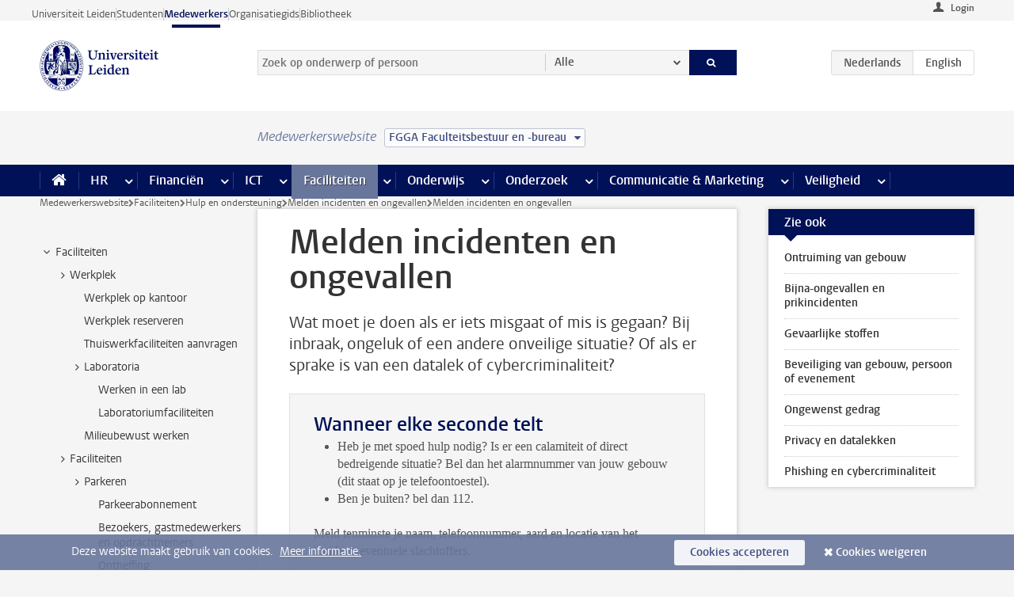

--- FILE ---
content_type: text/html;charset=UTF-8
request_url: https://www.medewerkers.universiteitleiden.nl/gebouwen-faciliteiten/hulp-en-ondersteuning/melden-incidenten-en-ongevallen/melden-incidenten-en-ongevallen?cf=governance-and-global-affairs&cd=fgga-bestuur-bureau
body_size: 18923
content:



<!DOCTYPE html>
<html lang="nl"  data-version="1.217.00" >
<head>









<!-- standard page html head -->

<meta charset="utf-8">
<meta name="viewport" content="width=device-width, initial-scale=1">
<meta http-equiv="X-UA-Compatible" content="IE=edge">


    <title>Melden incidenten en ongevallen - Universiteit Leiden</title>

        <link rel="canonical" href="https://www.medewerkers.universiteitleiden.nl/gebouwen-faciliteiten/hulp-en-ondersteuning/melden-incidenten-en-ongevallen/melden-incidenten-en-ongevallen"/>


    <meta name="contentsource" content="hippocms" />

        <meta name="description" content="Wat moet je doen als er iets misgaat of  mis is gegaan? Bij inbraak, ongeluk of een andere onveilige situatie? Of als er sprake is van een datalek of cybercriminaliteit?"/>
        <meta name="doctype" content="discontent"/>

<meta name="application-name" content="search"
data-content-type="contentpage"
data-content-category="general"
data-protected="false"
data-language="nl"
data-last-modified-date="2026-01-22"
data-publication-date="2026-01-22"
data-uuid="62615fe9-8ece-489e-86f7-4b540dc9008e"
data-website="staffmember-site"
/>
<!-- Favicon and CSS -->
<link rel='shortcut icon' href="/design-1.0/assets/icons/favicon.ico?cf=governance-and-global-affairs&amp;cd=fgga-bestuur-bureau"/>
<link rel="stylesheet" href="/design-1.0/css/ul2staff/screen.css?cf=governance-and-global-affairs&amp;amp;cd=fgga-bestuur-bureau?v=1.217.00"/>




<script>
  window.dataLayer = window.dataLayer || [];
  dataLayer.push ( {
    event: 'Custom dimensions', customDimensionData: {
      cookiesAccepted: 'false'
    },
    user: {
      internalTraffic: 'false',
    }
  });
</script>



    <!-- Global site tag (gtag.js) - Google Analytics -->
<script async src="https://www.googletagmanager.com/gtag/js?id=G-RZX9QQDBQS"></script>
<script>
  window.dataLayer = window.dataLayer || [];

  function gtag () {
    dataLayer.push(arguments);
  }

  gtag('js', new Date());
  gtag('config', 'G-RZX9QQDBQS');
</script>

    <!-- this line enables the loading of asynchronous components (together with the headContributions at the bottom) -->
    <!-- Header Scripts -->
</head>



<body class="intern staff small" data-ajax-class='{"logged-in":"/ajaxloggedincheck?cf=governance-and-global-affairs&amp;cd=fgga-bestuur-bureau", "unlocked":"/ajaxlockcheck?cf=governance-and-global-affairs&amp;cd=fgga-bestuur-bureau"}'>

<!-- To enable JS-based styles: -->
<script> document.body.className += ' js'; </script>
<div class="skiplinks">
    <a href="#content" class="skiplink">Ga direct naar de inhoud</a>
</div>




<div class="header-container">
<div class="top-nav-section">
<nav class="top-nav wrapper js_mobile-fit-menu-items" data-show-text="toon alle" data-hide-text="verberg" data-items-text="menu onderdelen">
<ul id="sites-menu">
<li>
<a class=" track-event"
href="https://www.universiteitleiden.nl/"
data-event-category="external-site"
data-event-label="Topmenu staffmember-site"
>Universiteit Leiden</a>
</li>
<li>
<a class=" track-event"
href="https://www.student.universiteitleiden.nl/"
data-event-category="student-site"
data-event-label="Topmenu staffmember-site"
>Studenten</a>
</li>
<li>
<a class="active track-event"
href="/?cf=governance-and-global-affairs&cd=fgga-bestuur-bureau"
data-event-category="staffmember-site"
data-event-label="Topmenu staffmember-site"
>Medewerkers</a>
</li>
<li>
<a class=" track-event"
href="https://www.organisatiegids.universiteitleiden.nl/"
data-event-category="org-site"
data-event-label="Topmenu staffmember-site"
>Organisatiegids</a>
</li>
<li>
<a class=" track-event"
href="https://www.bibliotheek.universiteitleiden.nl/"
data-event-category="library-site"
data-event-label="Topmenu staffmember-site"
>Bibliotheek</a>
</li>
</ul>
</nav>
</div>    <header id="header-main" class="wrapper">



<div class="user">

        <form action="/gebouwen-faciliteiten/hulp-en-ondersteuning/melden-incidenten-en-ongevallen/melden-incidenten-en-ongevallen?_hn:type=action&amp;_hn:ref=r80_r2_r1&amp;cf=governance-and-global-affairs&amp;cd=fgga-bestuur-bureau" id="login" method="post">
            <input type="hidden" name="action" value="login">
            <fieldset>
                <button type="submit" class="track-event" data-event-category="login"
                        data-event-action="click">Login</button>
            </fieldset>
        </form>
</div>
        <h1 class="logo">
            <a href="/?cf=governance-and-global-affairs&amp;cd=fgga-bestuur-bureau">
                <img width="151" height="64" src="/design-1.0/assets/images/zegel.png?cf=governance-and-global-affairs&amp;cd=fgga-bestuur-bureau" alt="Universiteit Leiden"/>
            </a>
        </h1>
<!-- Standard page searchbox -->
<form id="search" method="get" action="searchresults-main">
<input type="hidden" name="website" value="staffmember-site"/>
<fieldset>
<legend>Zoek op onderwerp of persoon en selecteer categorie</legend>
<label for="search-field">Zoekterm</label>
<input id="search-field" type="search" name="q" data-suggest="https://www.medewerkers.universiteitleiden.nl/async/searchsuggestions?cf=governance-and-global-affairs&amp;cd=fgga-bestuur-bureau"
data-wait="100" data-threshold="3"
value="" placeholder="Zoek op onderwerp of persoon"/>
<ul class="options">
<li>
<a href="/zoeken?cf=governance-and-global-affairs&amp;cd=fgga-bestuur-bureau" data-hidden='' data-hint="Zoek op onderwerp of persoon">
Alle </a>
</li>
<li>
<a href="/zoeken?cf=governance-and-global-affairs&amp;cd=fgga-bestuur-bureau" data-hidden='{"content-category":"staffmember"}' data-hint="Zoek op&nbsp;personen">
Personen
</a>
</li>
<li>
<a href="/zoeken?cf=governance-and-global-affairs&amp;cd=fgga-bestuur-bureau" data-hidden='{"content-category":"announcement"}' data-hint="Zoek op&nbsp;mededelingen">
Mededelingen
</a>
</li>
<li>
<a href="/zoeken?cf=governance-and-global-affairs&amp;cd=fgga-bestuur-bureau" data-hidden='{"content-category":"news"}' data-hint="Zoek op&nbsp;nieuws">
Nieuws
</a>
</li>
<li>
<a href="/zoeken?cf=governance-and-global-affairs&amp;cd=fgga-bestuur-bureau" data-hidden='{"content-category":"event"}' data-hint="Zoek op&nbsp;agenda">
Agenda
</a>
</li>
<li>
<a href="/zoeken?cf=governance-and-global-affairs&amp;cd=fgga-bestuur-bureau" data-hidden='{"content-category":"researchfunding"}' data-hint="Zoek op&nbsp;onderzoeksfinanciering">
Onderzoeksfinanciering
</a>
</li>
<li>
<a href="/zoeken?cf=governance-and-global-affairs&amp;cd=fgga-bestuur-bureau" data-hidden='{"content-category":"location"}' data-hint="Zoek op&nbsp;locaties">
Locaties
</a>
</li>
<li>
<a href="/zoeken?cf=governance-and-global-affairs&amp;cd=fgga-bestuur-bureau" data-hidden='{"content-category":"course"}' data-hint="Zoek op&nbsp;cursussen">
Cursussen
</a>
</li>
<li>
<a href="/zoeken?cf=governance-and-global-affairs&amp;cd=fgga-bestuur-bureau" data-hidden='{"content-category":"vacancy"}' data-hint="Zoek op&nbsp;vacatures">
Vacatures
</a>
</li>
<li>
<a href="/zoeken?cf=governance-and-global-affairs&amp;cd=fgga-bestuur-bureau" data-hidden='{"content-category":"general"}' data-hint="Zoek op&nbsp;onderwerp">
Onderwerp
</a>
</li>
<li>
<a href="/zoeken?cf=governance-and-global-affairs&amp;cd=fgga-bestuur-bureau" data-hidden='{"keywords":"true"}' data-hint="Zoek op&nbsp;trefwoorden">
Trefwoorden
</a>
</li>
</ul>
<button class="submit" type="submit">
<span>Zoeken</span>
</button>
</fieldset>
</form><div class="language-btn-group">
<span class="btn active">
<abbr title="Nederlands">nl</abbr>
</span>
<a href="https://www.staff.universiteitleiden.nl/buildings-and-facilities/help-and-support/reporting-incidents-and-accidents/reporting-unsafe-situations?cf=governance-and-global-affairs&amp;cd=fgga-bestuur-bureau" class="btn">
<abbr title="English">en</abbr>
</a>
</div>    </header>
</div>

<div>



<div class="mega-menu">





<div class="context-picker">
    <div class="wrapper">
        <div class="context-picker__items">
            <span class="context-picker__site-name">Medewerkerswebsite</span>
            <a href="#filter">
                <span>
                        FGGA Faculteitsbestuur en -bureau
                </span>
            </a>
        </div>
    </div>
</div>

    <nav aria-label="mega menu" id="mega-menu" class="main-nav mega-menu js-disclosure-nav allow-hover-expanding" data-hamburger-destination="mega-menu"
         data-nav-label="Menu">
        <ul class="main-nav__list wrapper">
            <li class="main-nav__item" data-menu-style="mega-menu">
                <a class="home js-disclosure-nav__main-link" href="/?cf=governance-and-global-affairs&amp;cd=fgga-bestuur-bureau"><span>Home</span></a>
            </li>



        <li class="main-nav__item" data-menu-style="mega-menu">


            <a href="/po?cf=governance-and-global-affairs&amp;cd=fgga-bestuur-bureau" class="js-disclosure-nav__main-link">HR</a>

            <button
                    class="more-menu-items"
                    type="button"
                    aria-expanded
                    aria-haspopup="menu"
                    aria-controls="hr-pages"
            >
                <span class="visually-hidden">meer HR pagina’s</span>
            </button>



            <ul class="mega-menu__list mega-menu__list--left mega-menu__list--three-column" id="hr-pages">
                    <li class="mega-menu__item">


            <a href="/po/arbeidsvoorwaarden-salaris-en-vergoedingen?cf=governance-and-global-affairs&amp;cd=fgga-bestuur-bureau" >Arbeidsvoorwaarden</a>

                        <ul>
                                <li class="mega-menu__item mega-menu__item--lvl2">


            <a href="/po/arbeidsvoorwaarden-salaris-en-vergoedingen/salaris?cf=governance-and-global-affairs&amp;cd=fgga-bestuur-bureau" >Salaris</a>

                                </li>
                                <li class="mega-menu__item mega-menu__item--lvl2">


            <a href="/po/arbeidsvoorwaarden-salaris-en-vergoedingen/werktijden/werktijden?cf=governance-and-global-affairs&amp;cd=fgga-bestuur-bureau" >Werktijden</a>

                                </li>
                                <li class="mega-menu__item mega-menu__item--lvl2">


            <a href="/po/arbeidsvoorwaarden-salaris-en-vergoedingen/dienstreizen?cf=governance-and-global-affairs&amp;cd=fgga-bestuur-bureau" >Dienstreizen</a>

                                </li>
                                <li class="mega-menu__item mega-menu__item--lvl2">


            <a href="/po/arbeidsvoorwaarden-salaris-en-vergoedingen/vergoedingen-en-declaraties?cf=governance-and-global-affairs&amp;cd=fgga-bestuur-bureau" >Vergoedingen en declaraties</a>

                                </li>
                                <li class="mega-menu__item mega-menu__item--lvl2">


            <a href="/po/arbeidsvoorwaarden-salaris-en-vergoedingen/arbeidsvoorwaarden/cao?cf=governance-and-global-affairs&amp;cd=fgga-bestuur-bureau" >CAO</a>

                                </li>
                                <li class="mega-menu__item mega-menu__item--lvl2">


            <a href="/po/arbeidsvoorwaarden-salaris-en-vergoedingen/keuzemodel-arbeidsvoorwaarden/keuzemodel-arbeidsvoorwaarden?cf=governance-and-global-affairs&amp;cd=fgga-bestuur-bureau" >Keuzemodel arbeidsvoorwaarden</a>

                                </li>
                                <li class="mega-menu__item mega-menu__item--lvl2">


            <a href="/po/arbeidsvoorwaarden-salaris-en-vergoedingen/verlof/vakantie?cf=governance-and-global-affairs&amp;cd=fgga-bestuur-bureau" >Verlof</a>

                                </li>
                        </ul>
                    </li>
                    <li class="mega-menu__item">


            <a href="/po/nieuwe-medewerker?cf=governance-and-global-affairs&amp;cd=fgga-bestuur-bureau" >Nieuwe medewerker</a>

                        <ul>
                                <li class="mega-menu__item mega-menu__item--lvl2">


            <a href="/po/nieuwe-medewerker/arbeidsvoorwaarden/overzicht-arbeidsvoorwaarden?cf=governance-and-global-affairs&amp;cd=fgga-bestuur-bureau" >Arbeidsvoorwaarden</a>

                                </li>
                                <li class="mega-menu__item mega-menu__item--lvl2">


            <a href="/po/nieuwe-medewerker/registratie-en-contract?cf=governance-and-global-affairs&amp;cd=fgga-bestuur-bureau" >Registratie en contract</a>

                                </li>
                                <li class="mega-menu__item mega-menu__item--lvl2">


            <a href="/po/international-staff/service-centre-international-staff/service-centre-international-staff?cf=governance-and-global-affairs&amp;cd=fgga-bestuur-bureau" >International staff</a>

                                </li>
                                <li class="mega-menu__item mega-menu__item--lvl2">


            <a href="/po/nieuwe-medewerker/praktische-zaken/introductiedag-nieuwe-medewerkers?cf=governance-and-global-affairs&amp;cd=fgga-bestuur-bureau" >Praktische zaken</a>

                                </li>
                        </ul>
                    </li>
                    <li class="mega-menu__item">


            <a href="/po/gezondheid?cf=governance-and-global-affairs&amp;cd=fgga-bestuur-bureau" >Gezondheid</a>

                        <ul>
                                <li class="mega-menu__item mega-menu__item--lvl2">


            <a href="/po/gezondheid/ziek?cf=governance-and-global-affairs&amp;cd=fgga-bestuur-bureau" >Ziek</a>

                                </li>
                                <li class="mega-menu__item mega-menu__item--lvl2">


            <a href="/po/gezondheid/zwangerschap?cf=governance-and-global-affairs&amp;cd=fgga-bestuur-bureau" >Zwangerschap</a>

                                </li>
                                <li class="mega-menu__item mega-menu__item--lvl2">


            <a href="/po/gezondheid/functiebeperking?cf=governance-and-global-affairs&amp;cd=fgga-bestuur-bureau" >Functiebeperking</a>

                                </li>
                                <li class="mega-menu__item mega-menu__item--lvl2">


            <a href="/po/gezondheid/bedrijfsarts?cf=governance-and-global-affairs&amp;cd=fgga-bestuur-bureau" >Bedrijfsarts</a>

                                </li>
                                <li class="mega-menu__item mega-menu__item--lvl2">


            <a href="/po/gezondheid/mentale-fitheid?cf=governance-and-global-affairs&amp;cd=fgga-bestuur-bureau" >Mentale fitheid</a>

                                </li>
                                <li class="mega-menu__item mega-menu__item--lvl2">


            <a href="/po/gezondheid/werkdruk?cf=governance-and-global-affairs&amp;cd=fgga-bestuur-bureau" >Werkdruk</a>

                                </li>
                                <li class="mega-menu__item mega-menu__item--lvl2">


            <a href="/po/gezondheid/leiden-healty-university?cf=governance-and-global-affairs&amp;cd=fgga-bestuur-bureau" >Leiden Healthy University</a>

                                </li>
                        </ul>
                    </li>
                    <li class="mega-menu__item">


            <a href="/po/hulp-ondersteuning-en-klachten?cf=governance-and-global-affairs&amp;cd=fgga-bestuur-bureau" >Hulp, ondersteuning en klachten</a>

                        <ul>
                                <li class="mega-menu__item mega-menu__item--lvl2">


            <a href="/veiligheid/begeleiding-en-advies-bij-problemen-op-het-werk?cf=governance-and-global-affairs&amp;cd=fgga-bestuur-bureau" >Begeleiding en advies bij klachten</a>

                                </li>
                                <li class="mega-menu__item mega-menu__item--lvl2">


            <a href="/po/hulp-ondersteuning-en-klachten/contact/pssc-servicepunt?cf=governance-and-global-affairs&amp;cd=fgga-bestuur-bureau" >Contact</a>

                                </li>
                                <li class="mega-menu__item mega-menu__item--lvl2">


            <a href="/po/hulp-ondersteuning-en-klachten/contact/pssc-servicepunt?cf=governance-and-global-affairs&amp;cd=fgga-bestuur-bureau" >Servicepunt Personeel</a>

                                </li>
                                <li class="mega-menu__item mega-menu__item--lvl2">


            <a href="/po/hulp-ondersteuning-en-klachten/bas-insite?cf=governance-and-global-affairs&amp;cd=fgga-bestuur-bureau" >BAS InSite</a>

                                </li>
                        </ul>
                    </li>
                    <li class="mega-menu__item">


            <a href="/po/international-staff?cf=governance-and-global-affairs&amp;cd=fgga-bestuur-bureau" >International Staff</a>

                        <ul>
                                <li class="mega-menu__item mega-menu__item--lvl2">


            <a href="/po/international-staff/getting-around/getting-around?cf=governance-and-global-affairs&amp;cd=fgga-bestuur-bureau" >Getting around</a>

                                </li>
                                <li class="mega-menu__item mega-menu__item--lvl2">


            <a href="/po/international-staff/housing/university-accommodation?cf=governance-and-global-affairs&amp;cd=fgga-bestuur-bureau" >Housing</a>

                                </li>
                                <li class="mega-menu__item mega-menu__item--lvl2">


            <a href="/po/international-staff/immigration-and-formalities/immigration-and-formalities?cf=governance-and-global-affairs&amp;cd=fgga-bestuur-bureau" >Immigration and formalities</a>

                                </li>
                                <li class="mega-menu__item mega-menu__item--lvl2">


            <a href="/po/international-staff/insurances/health-insurance?cf=governance-and-global-affairs&amp;cd=fgga-bestuur-bureau" >Insurances</a>

                                </li>
                                <li class="mega-menu__item mega-menu__item--lvl2">


            <a href="/po/international-staff/service-centre-international-staff/service-centre-international-staff?cf=governance-and-global-affairs&amp;cd=fgga-bestuur-bureau" >Service Centre International Staff</a>

                                </li>
                                <li class="mega-menu__item mega-menu__item--lvl2">


            <a href="/po/international-staff/social-life-and-settling-in/social-life-and-settling-in?cf=governance-and-global-affairs&amp;cd=fgga-bestuur-bureau" >Social life and settling in</a>

                                </li>
                                <li class="mega-menu__item mega-menu__item--lvl2">


            <a href="/po/international-staff/taxes-and-social-security/taxes-and-social-security?cf=governance-and-global-affairs&amp;cd=fgga-bestuur-bureau" >Taxes and social security</a>

                                </li>
                                <li class="mega-menu__item mega-menu__item--lvl2">


            <a href="/po/international-staff/frequently-asked-questions/frequently-asked-questions?cf=governance-and-global-affairs&amp;cd=fgga-bestuur-bureau" >Frequently asked questions</a>

                                </li>
                        </ul>
                    </li>
                    <li class="mega-menu__item">


            <a href="/po/leren-en-ontwikkelen?cf=governance-and-global-affairs&amp;cd=fgga-bestuur-bureau" >Leren en ontwikkelen</a>

                        <ul>
                                <li class="mega-menu__item mega-menu__item--lvl2">


            <a href="/po/opleidingen-en-loopbaan/opleidingen/aanbod?cf=governance-and-global-affairs&amp;cd=fgga-bestuur-bureau" >Opleidingen</a>

                                </li>
                                <li class="mega-menu__item mega-menu__item--lvl2">


            <a href="/po/leren-en-ontwikkelen/coaching?cf=governance-and-global-affairs&amp;cd=fgga-bestuur-bureau" >Coaching</a>

                                </li>
                                <li class="mega-menu__item mega-menu__item--lvl2">


            <a href="/po/opleidingen-en-loopbaan/docentontwikkeling?cf=governance-and-global-affairs&amp;cd=fgga-bestuur-bureau" >Docentontwikkeling</a>

                                </li>
                                <li class="mega-menu__item mega-menu__item--lvl2">


            <a href="/po/opleidingen-en-loopbaan/promovendi-en-postdocs/promovendi?cf=governance-and-global-affairs&amp;cd=fgga-bestuur-bureau" >Promovendi en postdocs</a>

                                </li>
                        </ul>
                    </li>
                    <li class="mega-menu__item">


            <a href="/po/personeelsbeleid-en-gedragscodes?cf=governance-and-global-affairs&amp;cd=fgga-bestuur-bureau" >Personeelsbeleid</a>

                        <ul>
                                <li class="mega-menu__item mega-menu__item--lvl2">


            <a href="/po/personeelsbeleid-en-gedragscodes/diversiteit-en-inclusiviteit/werken-in-een-diverse-omgeving?cf=governance-and-global-affairs&amp;cd=fgga-bestuur-bureau" >Diversiteit en inclusiviteit</a>

                                </li>
                                <li class="mega-menu__item mega-menu__item--lvl2">


            <a href="/po/personeelsbeleid-en-gedragscodes/gedragscodes/gedragscode-integriteit?cf=governance-and-global-affairs&amp;cd=fgga-bestuur-bureau" >Gedragscodes</a>

                                </li>
                                <li class="mega-menu__item mega-menu__item--lvl2">


            <a href="/po/personeelsbeleid-en-gedragscodes/hr-beleid/universitair-personeelsbeleid?cf=governance-and-global-affairs&amp;cd=fgga-bestuur-bureau" >HR beleid</a>

                                </li>
                                <li class="mega-menu__item mega-menu__item--lvl2">


            <a href="/po/personeelsbeleid-en-gedragscodes/werving-aanstelling-en-inhuur?cf=governance-and-global-affairs&amp;cd=fgga-bestuur-bureau" >Werving en selectie</a>

                                </li>
                                <li class="mega-menu__item mega-menu__item--lvl2">


            <a href="/po/grow?cf=governance-and-global-affairs&amp;cd=fgga-bestuur-bureau" >GROW</a>

                                </li>
                                <li class="mega-menu__item mega-menu__item--lvl2">


            <a href="https://www.universiteitleiden.nl/dossiers/leiderschap" >Leiderschap</a>

                                </li>
                        </ul>
                    </li>
                    <li class="mega-menu__item">


            <a href="/po/sociale-veiligheid?cf=governance-and-global-affairs&amp;cd=fgga-bestuur-bureau" >Sociale veiligheid</a>

                        <ul>
                                <li class="mega-menu__item mega-menu__item--lvl2">


            <a href="/po/sociale-veiligheid/vertrouwenspersonen/vertrouwelijk-advies-van-een-vertrouwenspersoon?cf=governance-and-global-affairs&amp;cd=fgga-bestuur-bureau" >Vertrouwenspersonen</a>

                                </li>
                                <li class="mega-menu__item mega-menu__item--lvl2">


            <a href="/po/sociale-veiligheid/commissies-voor-klachten-beroep-en-bezwaar?cf=governance-and-global-affairs&amp;cd=fgga-bestuur-bureau" >Commissies voor klachten, beroep en bezwaar</a>

                                </li>
                                <li class="mega-menu__item mega-menu__item--lvl2">


            <a href="/po/sociale-veiligheid/ombudsfunctionaris-medewerkers?cf=governance-and-global-affairs&amp;cd=fgga-bestuur-bureau" >Ombudsfunctionaris medewerkers</a>

                                </li>
                        </ul>
                    </li>
                    <li class="mega-menu__item">


            <a href="/po/sociale-zekerheid-en-verzekering?cf=governance-and-global-affairs&amp;cd=fgga-bestuur-bureau" >Sociale zekerheid en verzekering</a>

                        <ul>
                                <li class="mega-menu__item mega-menu__item--lvl2">


            <a href="/po/sociale-zekerheid-en-verzekering/andere-baan/andere-baan-of-einde-contract?cf=governance-and-global-affairs&amp;cd=fgga-bestuur-bureau" >Andere baan</a>

                                </li>
                                <li class="mega-menu__item mega-menu__item--lvl2">


            <a href="/po/sociale-zekerheid-en-verzekering/arbeidsongeschiktheid/uitkeringen-bij-arbeidsongeschiktheid?cf=governance-and-global-affairs&amp;cd=fgga-bestuur-bureau" >Arbeidsongeschiktheid</a>

                                </li>
                                <li class="mega-menu__item mega-menu__item--lvl2">


            <a href="/po/sociale-zekerheid-en-verzekering/collectieve-verzekeringen/zorgverzekering?cf=governance-and-global-affairs&amp;cd=fgga-bestuur-bureau" >Collectieve verzekeringen</a>

                                </li>
                                <li class="mega-menu__item mega-menu__item--lvl2">


            <a href="/po/sociale-zekerheid-en-verzekering/pensioen/pensioenopbouw-abp?cf=governance-and-global-affairs&amp;cd=fgga-bestuur-bureau" >Pensioen</a>

                                </li>
                                <li class="mega-menu__item mega-menu__item--lvl2">


            <a href="/po/sociale-zekerheid-en-verzekering/werkloosheid/uitkeringen-bij-werkloosheid?cf=governance-and-global-affairs&amp;cd=fgga-bestuur-bureau" >Werkloosheid</a>

                                </li>
                        </ul>
                    </li>
            </ul>
        </li>
        <li class="main-nav__item" data-menu-style="mega-menu">


            <a href="/financien--inkoop?cf=governance-and-global-affairs&amp;cd=fgga-bestuur-bureau" class="js-disclosure-nav__main-link">Financiën</a>

            <button
                    class="more-menu-items"
                    type="button"
                    aria-expanded
                    aria-haspopup="menu"
                    aria-controls="financi-n-pages"
            >
                <span class="visually-hidden">meer Financiën pagina’s</span>
            </button>



            <ul class="mega-menu__list mega-menu__list--left mega-menu__list--three-column" id="financi-n-pages">
                    <li class="mega-menu__item">


            <a href="/financien--inkoop/financieel-beleid?cf=governance-and-global-affairs&amp;cd=fgga-bestuur-bureau" >Financieel beleid</a>

                        <ul>
                                <li class="mega-menu__item mega-menu__item--lvl2">


            <a href="/financien--inkoop/financieel-beleid/audits?cf=governance-and-global-affairs&amp;cd=fgga-bestuur-bureau" >Audits</a>

                                </li>
                                <li class="mega-menu__item mega-menu__item--lvl2">


            <a href="/financien--inkoop/financieel-beleid/planning-en-controlcyclus/begroting?cf=governance-and-global-affairs&amp;cd=fgga-bestuur-bureau" >Financiële planning en controlcyclus</a>

                                </li>
                                <li class="mega-menu__item mega-menu__item--lvl2">


            <a href="/financien--inkoop/financieel-beleid/jaarplanning-kadernota-en-begroting/collegegelden?cf=governance-and-global-affairs&amp;cd=fgga-bestuur-bureau" >Financiën van de universiteit</a>

                                </li>
                                <li class="mega-menu__item mega-menu__item--lvl2">


            <a href="/protected/financien--inkoop/financieel-beleid/regelgeving-en-richtlijnen/handboek-financien?cf=governance-and-global-affairs&amp;cd=fgga-bestuur-bureau" >Regelgeving en richtlijnen</a>

                                </li>
                        </ul>
                    </li>
                    <li class="mega-menu__item">


            <a href="/financien--inkoop/financiele-dienstverlening?cf=governance-and-global-affairs&amp;cd=fgga-bestuur-bureau" >Financiele dienstverlening</a>

                        <ul>
                                <li class="mega-menu__item mega-menu__item--lvl2">


            <a href="/protected/financien--inkoop/financiele-dienstverlening/factuur-betalen?cf=governance-and-global-affairs&amp;cd=fgga-bestuur-bureau" >Factuur betalen</a>

                                </li>
                                <li class="mega-menu__item mega-menu__item--lvl2">


            <a href="/protected/financien--inkoop/financiele-dienstverlening/betalingen-zonder-factuur-per-bank-vvv-bon-of-contante-belastingvergoeding?cf=governance-and-global-affairs&amp;cd=fgga-bestuur-bureau" >Betaling zonder factuur</a>

                                </li>
                                <li class="mega-menu__item mega-menu__item--lvl2">


            <a href="/financien--inkoop/financiele-dienstverlening/uitbetaling-deelnemers-onderzoek?cf=governance-and-global-affairs&amp;cd=fgga-bestuur-bureau" >Uitbetaling deelnemers onderzoek</a>

                                </li>
                                <li class="mega-menu__item mega-menu__item--lvl2">


            <a href="/protected/financien--inkoop/financiele-dienstverlening/factuur-versturen-en-betalingen-ontvangen?cf=governance-and-global-affairs&amp;cd=fgga-bestuur-bureau" >Factuur versturen en betalingen ontvangen</a>

                                </li>
                                <li class="mega-menu__item mega-menu__item--lvl2">


            <a href="https://www.medewerkers.universiteitleiden.nl/protected/financien--inkoop/financiele-dienstverlening/congressen-en-seminars/congressen-en-seminars" >Congressen en seminars</a>

                                </li>
                        </ul>
                    </li>
                    <li class="mega-menu__item">


            <a href="/protected/financien--inkoop/inkopen-aanbesteden-en-bestellen?cf=governance-and-global-affairs&amp;cd=fgga-bestuur-bureau" >Inkopen, aanbesteden en bestellen</a>

                        <ul>
                                <li class="mega-menu__item mega-menu__item--lvl2">


            <a href="/protected/financien--inkoop/inkopen-aanbesteden-en-bestellen/inkopen-bij-de-universiteit/inkoopprocedures?cf=governance-and-global-affairs&amp;cd=fgga-bestuur-bureau" >Inkopen bij de universiteit</a>

                                </li>
                                <li class="mega-menu__item mega-menu__item--lvl2">


            <a href="/protected/financien--inkoop/inkopen-aanbesteden-en-bestellen/overzicht-raamcontracten/raamcontracten?cf=governance-and-global-affairs&amp;cd=fgga-bestuur-bureau" >Overzicht leveranciers</a>

                                </li>
                                <li class="mega-menu__item mega-menu__item--lvl2">


            <a href="/financien--inkoop/inkopen-aanbesteden-en-bestellen/serviceplein?cf=governance-and-global-affairs&amp;cd=fgga-bestuur-bureau" >Serviceplein</a>

                                </li>
                                <li class="mega-menu__item mega-menu__item--lvl2">


            <a href="/protected/financien--inkoop/inkopen-aanbesteden-en-bestellen?cf=governance-and-global-affairs&amp;cd=fgga-bestuur-bureau" >Vastgoed</a>

                                </li>
                                <li class="mega-menu__item mega-menu__item--lvl2">


            <a href="https://www.medewerkers.universiteitleiden.nl/protected/financien--inkoop/inkopen-aanbesteden-en-bestellen/wetenschappelijke-apparatuur/wetenschappelijke-apparatuur" >Wetenschappelijke apparatuur</a>

                                </li>
                        </ul>
                    </li>
                    <li class="mega-menu__item">


            <a href="/financien--inkoop/hulp-en-ondersteuning?cf=governance-and-global-affairs&amp;cd=fgga-bestuur-bureau" >Hulp en ondersteuning</a>

                        <ul>
                                <li class="mega-menu__item mega-menu__item--lvl2">


            <a href="/financien--inkoop/hulp-en-ondersteuning/afdeling-audit?cf=governance-and-global-affairs&amp;cd=fgga-bestuur-bureau" >Afdeling Audit</a>

                                </li>
                                <li class="mega-menu__item mega-menu__item--lvl2">


            <a href="/financien--inkoop/hulp-en-ondersteuning/directie-financien---centraal/directie-financien?cf=governance-and-global-affairs&amp;cd=fgga-bestuur-bureau" >Directie Financiën Centraal</a>

                                </li>
                                <li class="mega-menu__item mega-menu__item--lvl2">


            <a href="/protected/financien--inkoop/hulp-en-ondersteuning/financiele-afdelingen-decentraal/financiele-afdelingen---decentraal?cf=governance-and-global-affairs&amp;cd=fgga-bestuur-bureau" >Financiële afdelingen Decentraal</a>

                                </li>
                                <li class="mega-menu__item mega-menu__item--lvl2">


            <a href="https://www.medewerkers.universiteitleiden.nl/protected/financien--inkoop/hulp-en-ondersteuning/fssc-servicepunt/fssc-servicepunt" >Servicepunt Financieel</a>

                                </li>
                                <li class="mega-menu__item mega-menu__item--lvl2">


            <a href="/financien--inkoop/hulp-en-ondersteuning/universitaire-inkoop-leiden/universitaire-inkoop-leiden?cf=governance-and-global-affairs&amp;cd=fgga-bestuur-bureau" >Universitaire Inkoop Leiden</a>

                                </li>
                        </ul>
                    </li>
                    <li class="mega-menu__item">


            <a href="/financien--inkoop/projecten-2e-en-3e-geldstroom?cf=governance-and-global-affairs&amp;cd=fgga-bestuur-bureau" >Projecten tweede en derde geldstroom</a>

                        <ul>
                                <li class="mega-menu__item mega-menu__item--lvl2">


            <a href="/protected/financien--inkoop/projecten-2e-en-3e-geldstroom/financieel-projectbeheer/projectbeheer?cf=governance-and-global-affairs&amp;cd=fgga-bestuur-bureau" >Financieel projectbeheer</a>

                                </li>
                                <li class="mega-menu__item mega-menu__item--lvl2">


            <a href="https://www.medewerkers.universiteitleiden.nl/protected/financien--inkoop/projecten-2e-en-3e-geldstroom/werken-voor-derden/werken-voor-derden" >Werken voor derden</a>

                                </li>
                        </ul>
                    </li>
                    <li class="mega-menu__item">


            <a href="/financien--inkoop/vergoedingen-en-declaraties?cf=governance-and-global-affairs&amp;cd=fgga-bestuur-bureau" >Vergoedingen en declaraties</a>

                        <ul>
                                <li class="mega-menu__item mega-menu__item--lvl2">


            <a href="/po/arbeidsvoorwaarden-salaris-en-vergoedingen/vergoedingen-en-declaraties/declaraties?cf=governance-and-global-affairs&amp;cd=fgga-bestuur-bureau" >Declaraties</a>

                                </li>
                                <li class="mega-menu__item mega-menu__item--lvl2">


            <a href="/po/arbeidsvoorwaarden-salaris-en-vergoedingen/vergoedingen-en-declaraties/dienstreizen?cf=governance-and-global-affairs&amp;cd=fgga-bestuur-bureau" >Dienstreizen</a>

                                </li>
                                <li class="mega-menu__item mega-menu__item--lvl2">


            <a href="/po/arbeidsvoorwaarden-salaris-en-vergoedingen/vergoedingen-en-declaraties/incidentele-vergoedingen?cf=governance-and-global-affairs&amp;cd=fgga-bestuur-bureau" >Incidentele vergoedingen</a>

                                </li>
                                <li class="mega-menu__item mega-menu__item--lvl2">


            <a href="/po/arbeidsvoorwaarden-salaris-en-vergoedingen/vergoedingen-en-declaraties/verhuizen?cf=governance-and-global-affairs&amp;cd=fgga-bestuur-bureau" >Verhuizen</a>

                                </li>
                                <li class="mega-menu__item mega-menu__item--lvl2">


            <a href="/po/arbeidsvoorwaarden-salaris-en-vergoedingen/vergoedingen-en-declaraties/woon-werkverkeer?cf=governance-and-global-affairs&amp;cd=fgga-bestuur-bureau" >Woon-werkverkeer</a>

                                </li>
                        </ul>
                    </li>
            </ul>
        </li>
        <li class="main-nav__item" data-menu-style="mega-menu">


            <a href="/ict?cf=governance-and-global-affairs&amp;cd=fgga-bestuur-bureau" class="js-disclosure-nav__main-link">ICT</a>

            <button
                    class="more-menu-items"
                    type="button"
                    aria-expanded
                    aria-haspopup="menu"
                    aria-controls="ict-pages"
            >
                <span class="visually-hidden">meer ICT pagina’s</span>
            </button>



            <ul class="mega-menu__list mega-menu__list--left mega-menu__list--three-column" id="ict-pages">
                    <li class="mega-menu__item">


            <a href="/ict/e-mail?cf=governance-and-global-affairs&amp;cd=fgga-bestuur-bureau" >E-mail</a>

                        <ul>
                                <li class="mega-menu__item mega-menu__item--lvl2">


            <a href="/ict/e-mail/mail-en-agenda-synchroniseren?cf=governance-and-global-affairs&amp;cd=fgga-bestuur-bureau" >Mail en agenda synchroniseren</a>

                                </li>
                        </ul>
                    </li>
                    <li class="mega-menu__item">


            <a href="/ict/ict-werkplek?cf=governance-and-global-affairs&amp;cd=fgga-bestuur-bureau" >ICT-werkplek</a>

                        <ul>
                                <li class="mega-menu__item mega-menu__item--lvl2">


            <a href="/ict/ict-werkplek/hardware/computers-en-laptops?cf=governance-and-global-affairs&amp;cd=fgga-bestuur-bureau" >Hardware</a>

                                </li>
                                <li class="mega-menu__item mega-menu__item--lvl2">


            <a href="/ict/ict-werkplek/printen-en-kopieren/printen-en-kopieren?cf=governance-and-global-affairs&amp;cd=fgga-bestuur-bureau" >Printen en kopiëren</a>

                                </li>
                                <li class="mega-menu__item mega-menu__item--lvl2">


            <a href="/ict/ict-werkplek/software-en-samenwerkingstools?cf=governance-and-global-affairs&amp;cd=fgga-bestuur-bureau" >Software en online tools</a>

                                </li>
                                <li class="mega-menu__item mega-menu__item--lvl2">


            <a href="/ict/ict-werkplek/telefonie?cf=governance-and-global-affairs&amp;cd=fgga-bestuur-bureau" >Telefonie</a>

                                </li>
                                <li class="mega-menu__item mega-menu__item--lvl2">


            <a href="/ict/ict-werkplek/wifi/wifi-en-eduroam?cf=governance-and-global-affairs&amp;cd=fgga-bestuur-bureau" >Wifi</a>

                                </li>
                        </ul>
                    </li>
                    <li class="mega-menu__item">


            <a href="/ict/ulcn-account?cf=governance-and-global-affairs&amp;cd=fgga-bestuur-bureau" >ULCN-account</a>

                        <ul>
                                <li class="mega-menu__item mega-menu__item--lvl2">


            <a href="/ict/ulcn-account/wachtwoord-vergeten?cf=governance-and-global-affairs&amp;cd=fgga-bestuur-bureau" >Wachtwoord vergeten of wijzigen</a>

                                </li>
                                <li class="mega-menu__item mega-menu__item--lvl2">


            <a href="/ict/ulcn-account/gebruikersnaam?cf=governance-and-global-affairs&amp;cd=fgga-bestuur-bureau" >Gebruikersnaam</a>

                                </li>
                                <li class="mega-menu__item mega-menu__item--lvl2">


            <a href="/ict/ulcn-account/activeren-en-beheren?cf=governance-and-global-affairs&amp;cd=fgga-bestuur-bureau" >Activeren en beheren</a>

                                </li>
                                <li class="mega-menu__item mega-menu__item--lvl2">


            <a href="/ict/ulcn-account/aanvullende-authenticatie?cf=governance-and-global-affairs&amp;cd=fgga-bestuur-bureau" >Aanvullende authenticatie (MFA)</a>

                                </li>
                                <li class="mega-menu__item mega-menu__item--lvl2">


            <a href="/ict/ulcn-account/gastaccount-aanvragen?cf=governance-and-global-affairs&amp;cd=fgga-bestuur-bureau" >Gastaccount aanvragen</a>

                                </li>
                        </ul>
                    </li>
                    <li class="mega-menu__item">


            <a href="/ict/thuiswerken?cf=governance-and-global-affairs&amp;cd=fgga-bestuur-bureau" >Thuiswerken</a>

                        <ul>
                                <li class="mega-menu__item mega-menu__item--lvl2">


            <a href="/ict/thuiswerken/office-365-en-onedrive?cf=governance-and-global-affairs&amp;cd=fgga-bestuur-bureau" >Microsoft 365 en OneDrive</a>

                                </li>
                                <li class="mega-menu__item mega-menu__item--lvl2">


            <a href="/ict/thuiswerken/microsoft-teams?cf=governance-and-global-affairs&amp;cd=fgga-bestuur-bureau" >Microsoft Teams</a>

                                </li>
                                <li class="mega-menu__item mega-menu__item--lvl2">


            <a href="/ict/thuiswerken/remote-werkplek?cf=governance-and-global-affairs&amp;cd=fgga-bestuur-bureau" >Remote Werkplek</a>

                                </li>
                                <li class="mega-menu__item mega-menu__item--lvl2">


            <a href="/ict/thuiswerken/veilig-online-thuiswerken?cf=governance-and-global-affairs&amp;cd=fgga-bestuur-bureau" >Veilig online thuiswerken</a>

                                </li>
                        </ul>
                    </li>
                    <li class="mega-menu__item">


            <a href="/ict/hulp-en-ondersteuning?cf=governance-and-global-affairs&amp;cd=fgga-bestuur-bureau" >Hulp en ondersteuning</a>

                        <ul>
                                <li class="mega-menu__item mega-menu__item--lvl2">


            <a href="/ict/hulp-en-ondersteuning/aanvraagformulieren/aanvraagformulieren?cf=governance-and-global-affairs&amp;cd=fgga-bestuur-bureau" >Aanvraagformulieren</a>

                                </li>
                                <li class="mega-menu__item mega-menu__item--lvl2">


            <a href="/ict/hulp-en-ondersteuning/handleidingen?cf=governance-and-global-affairs&amp;cd=fgga-bestuur-bureau" >Handleidingen</a>

                                </li>
                                <li class="mega-menu__item mega-menu__item--lvl2">


            <a href="/ict/hulp-en-ondersteuning/helpdesks-en-contactpersonen/helpdesk-issc?cf=governance-and-global-affairs&amp;cd=fgga-bestuur-bureau" >Helpdesks en contactpersonen</a>

                                </li>
                                <li class="mega-menu__item mega-menu__item--lvl2">


            <a href="/ict/hulp-en-ondersteuning/onderhoud-en-storingen/onderhoud?cf=governance-and-global-affairs&amp;cd=fgga-bestuur-bureau" >Onderhoud en storingen</a>

                                </li>
                        </ul>
                    </li>
                    <li class="mega-menu__item">


            <a href="/ict/ict-en-onderzoek?cf=governance-and-global-affairs&amp;cd=fgga-bestuur-bureau" >ICT en onderzoek</a>

                        <ul>
                        </ul>
                    </li>
                    <li class="mega-menu__item">


            <a href="/onderwijs/ict-en-onderwijs?cf=governance-and-global-affairs&amp;cd=fgga-bestuur-bureau" >ICT en onderwijs: kijk onder Onderwijs</a>

                        <ul>
                        </ul>
                    </li>
            </ul>
        </li>
        <li class="main-nav__item" data-menu-style="mega-menu">


            <a href="/gebouwen-faciliteiten?cf=governance-and-global-affairs&amp;cd=fgga-bestuur-bureau" class="js-disclosure-nav__main-link active">Faciliteiten</a>

            <button
                    class="more-menu-items"
                    type="button"
                    aria-expanded
                    aria-haspopup="menu"
                    aria-controls="faciliteiten-pages"
            >
                <span class="visually-hidden">meer Faciliteiten pagina’s</span>
            </button>



            <ul class="mega-menu__list mega-menu__list--left mega-menu__list--three-column" id="faciliteiten-pages">
                    <li class="mega-menu__item">


            <a href="/gebouwen-faciliteiten/werkplek/werkplek-op-kantoor?cf=governance-and-global-affairs&amp;cd=fgga-bestuur-bureau" >Werkplek</a>

                        <ul>
                                <li class="mega-menu__item mega-menu__item--lvl2">


            <a href="/gebouwen-faciliteiten/werkplek/werkplek-op-kantoor?cf=governance-and-global-affairs&amp;cd=fgga-bestuur-bureau" >Werkplek op kantoor</a>

                                </li>
                                <li class="mega-menu__item mega-menu__item--lvl2">


            <a href="/gebouwen-faciliteiten/werkplek/werkplek-reserveren?cf=governance-and-global-affairs&amp;cd=fgga-bestuur-bureau" >Werkplek reserveren</a>

                                </li>
                                <li class="mega-menu__item mega-menu__item--lvl2">


            <a href="/gebouwen-faciliteiten/werkplek/thuiswerkfaciliteiten-aanvragen?cf=governance-and-global-affairs&amp;cd=fgga-bestuur-bureau" >Thuiswerkfaciliteiten aanvragen</a>

                                </li>
                                <li class="mega-menu__item mega-menu__item--lvl2">


            <a href="/gebouwen-faciliteiten/werkplek/laboratoria/werken-in-een-lab?cf=governance-and-global-affairs&amp;cd=fgga-bestuur-bureau" >Laboratoria</a>

                                </li>
                                <li class="mega-menu__item mega-menu__item--lvl2">


            <a href="/gebouwen-faciliteiten/werkplek/milieubewust-werken?cf=governance-and-global-affairs&amp;cd=fgga-bestuur-bureau" >Milieubewust werken</a>

                                </li>
                        </ul>
                    </li>
                    <li class="mega-menu__item">


            <a href="/gebouwen-faciliteiten/faciliteiten?cf=governance-and-global-affairs&amp;cd=fgga-bestuur-bureau" >Faciliteiten</a>

                        <ul>
                                <li class="mega-menu__item mega-menu__item--lvl2">


            <a href="/gebouwen-faciliteiten/faciliteiten/parkeren?cf=governance-and-global-affairs&amp;cd=fgga-bestuur-bureau" >Parkeren</a>

                                </li>
                                <li class="mega-menu__item mega-menu__item--lvl2">


            <a href="/gebouwen-faciliteiten/faciliteiten/printen-kopieren-en-drukwerk?cf=governance-and-global-affairs&amp;cd=fgga-bestuur-bureau" >Printen, kopiëren en drukwerk</a>

                                </li>
                                <li class="mega-menu__item mega-menu__item--lvl2">


            <a href="/gebouwen-faciliteiten/faciliteiten/lu-card?cf=governance-and-global-affairs&amp;cd=fgga-bestuur-bureau" >LU-Card</a>

                                </li>
                                <li class="mega-menu__item mega-menu__item--lvl2">


            <a href="/gebouwen-faciliteiten/faciliteiten/post-en-transport?cf=governance-and-global-affairs&amp;cd=fgga-bestuur-bureau" >Post en transport</a>

                                </li>
                                <li class="mega-menu__item mega-menu__item--lvl2">


            <a href="/gebouwen-faciliteiten/faciliteiten/kolfruimte-en-stilteruimte?cf=governance-and-global-affairs&amp;cd=fgga-bestuur-bureau" >Kolfruimte en stilteruimte</a>

                                </li>
                                <li class="mega-menu__item mega-menu__item--lvl2">


            <a href="/gebouwen-faciliteiten/faciliteiten/fietsen?cf=governance-and-global-affairs&amp;cd=fgga-bestuur-bureau" >Fietsen</a>

                                </li>
                        </ul>
                    </li>
                    <li class="mega-menu__item">


            <a href="/gebouwen-faciliteiten/gebouwen?cf=governance-and-global-affairs&amp;cd=fgga-bestuur-bureau" >Gebouwen</a>

                        <ul>
                                <li class="mega-menu__item mega-menu__item--lvl2">


            <a href="/gebouwen-faciliteiten/gebouwen/zaal-reserveren?cf=governance-and-global-affairs&amp;cd=fgga-bestuur-bureau" >Zaal reserveren</a>

                                </li>
                                <li class="mega-menu__item mega-menu__item--lvl2">


            <a href="/gebouwen-faciliteiten/gebouwen/servicedesks-en-recepties?cf=governance-and-global-affairs&amp;cd=fgga-bestuur-bureau" >Servicedesks en recepties</a>

                                </li>
                                <li class="mega-menu__item mega-menu__item--lvl2">


            <a href="/gebouwen-faciliteiten/gebouwen/plattegronden-en-huisregels/huisregels?cf=governance-and-global-affairs&amp;cd=fgga-bestuur-bureau" >Plattegronden en huisregels</a>

                                </li>
                                <li class="mega-menu__item mega-menu__item--lvl2">


            <a href="/gebouwen-faciliteiten/gebouwen/beheer-en-onderhoud-gebouwen?cf=governance-and-global-affairs&amp;cd=fgga-bestuur-bureau" >Beheer en onderhoud gebouwen</a>

                                </li>
                                <li class="mega-menu__item mega-menu__item--lvl2">


            <a href="/gebouwen-faciliteiten/gebouwen/bouwprojecten?cf=governance-and-global-affairs&amp;cd=fgga-bestuur-bureau" >Bouwprojecten</a>

                                </li>
                        </ul>
                    </li>
                    <li class="mega-menu__item">


            <a href="/gebouwen-faciliteiten/hulp-en-ondersteuning?cf=governance-and-global-affairs&amp;cd=fgga-bestuur-bureau" >Hulp en ondersteuning</a>

                        <ul>
                                <li class="mega-menu__item mega-menu__item--lvl2">


            <a href="/gebouwen-faciliteiten/hulp-en-ondersteuning/helpdesks?cf=governance-and-global-affairs&amp;cd=fgga-bestuur-bureau" >Helpdesks</a>

                                </li>
                                <li class="mega-menu__item mega-menu__item--lvl2">


            <a href="/gebouwen-faciliteiten/hulp-en-ondersteuning/melden-incidenten-en-ongevallen?cf=governance-and-global-affairs&amp;cd=fgga-bestuur-bureau" >Melden incidenten en ongevallen</a>

                                </li>
                                <li class="mega-menu__item mega-menu__item--lvl2">


            <a href="/gebouwen-faciliteiten/hulp-en-ondersteuning/arbo--en-milieucoordinatoren/arbo--en-milieucoordinatoren?cf=governance-and-global-affairs&amp;cd=fgga-bestuur-bureau" >Arbo- en milieucoördinatoren</a>

                                </li>
                                <li class="mega-menu__item mega-menu__item--lvl2">


            <a href="/gebouwen-faciliteiten/hulp-en-ondersteuning/bhv-coordinatoren/bhv-coordinatoren?cf=governance-and-global-affairs&amp;cd=fgga-bestuur-bureau" >BHV-coördinatoren</a>

                                </li>
                        </ul>
                    </li>
                    <li class="mega-menu__item">


            <a href="/gebouwen-faciliteiten/catering-en-evenementen?cf=governance-and-global-affairs&amp;cd=fgga-bestuur-bureau" >Catering en evenementen</a>

                        <ul>
                                <li class="mega-menu__item mega-menu__item--lvl2">


            <a href="/gebouwen-faciliteiten/catering-en-evenementen/catering-bestellen?cf=governance-and-global-affairs&amp;cd=fgga-bestuur-bureau" >Catering bestellen</a>

                                </li>
                                <li class="mega-menu__item mega-menu__item--lvl2">


            <a href="/gebouwen-faciliteiten/catering-en-evenementen/evenement-organiseren?cf=governance-and-global-affairs&amp;cd=fgga-bestuur-bureau" >Evenement organiseren</a>

                                </li>
                                <li class="mega-menu__item mega-menu__item--lvl2">


            <a href="/gebouwen-faciliteiten/catering-en-evenementen/faculty-club?cf=governance-and-global-affairs&amp;cd=fgga-bestuur-bureau" >Faculty Club</a>

                                </li>
                                <li class="mega-menu__item mega-menu__item--lvl2">


            <a href="/gebouwen-faciliteiten/catering-en-evenementen/koffie--en-snoepautomaten?cf=governance-and-global-affairs&amp;cd=fgga-bestuur-bureau" >Koffie- en snoepautomaten</a>

                                </li>
                                <li class="mega-menu__item mega-menu__item--lvl2">


            <a href="/gebouwen-faciliteiten/catering-en-evenementen/restaurants-en-cafes?cf=governance-and-global-affairs&amp;cd=fgga-bestuur-bureau" >Restaurants en cafés</a>

                                </li>
                        </ul>
                    </li>
            </ul>
        </li>
        <li class="main-nav__item" data-menu-style="mega-menu">


            <a href="/onderwijs?cf=governance-and-global-affairs&amp;cd=fgga-bestuur-bureau" class="js-disclosure-nav__main-link">Onderwijs</a>

            <button
                    class="more-menu-items"
                    type="button"
                    aria-expanded
                    aria-haspopup="menu"
                    aria-controls="onderwijs-pages"
            >
                <span class="visually-hidden">meer Onderwijs pagina’s</span>
            </button>



            <ul class="mega-menu__list mega-menu__list--right mega-menu__list--three-column" id="onderwijs-pages">
                    <li class="mega-menu__item">


            <a href="/onderwijs/ict-en-onderwijs?cf=governance-and-global-affairs&amp;cd=fgga-bestuur-bureau" >ICT in het onderwijs</a>

                        <ul>
                                <li class="mega-menu__item mega-menu__item--lvl2">


            <a href="/onderwijs/ict-en-onderwijs/blended-learning/blended-learning?cf=governance-and-global-affairs&amp;cd=fgga-bestuur-bureau" >Blended learning</a>

                                </li>
                                <li class="mega-menu__item mega-menu__item--lvl2">


            <a href="/onderwijs/ict-en-onderwijs/ai-in-het-onderwijs?cf=governance-and-global-affairs&amp;cd=fgga-bestuur-bureau" >AI in het onderwijs</a>

                                </li>
                                <li class="mega-menu__item mega-menu__item--lvl2">


            <a href="/onderwijs/ict-en-onderwijs/digitale-tools?cf=governance-and-global-affairs&amp;cd=fgga-bestuur-bureau" >Digitale tools</a>

                                </li>
                                <li class="mega-menu__item mega-menu__item--lvl2">


            <a href="/onderwijs/ict-en-onderwijs/interactietools/interactietools?cf=governance-and-global-affairs&amp;cd=fgga-bestuur-bureau" >Interactietools</a>

                                </li>
                                <li class="mega-menu__item mega-menu__item--lvl2">


            <a href="/onderwijs/ict-en-onderwijs/college--en-computerzalen/av-voorzieningen-in-de-collegezaal?cf=governance-and-global-affairs&amp;cd=fgga-bestuur-bureau" >College- en computerzalen</a>

                                </li>
                                <li class="mega-menu__item mega-menu__item--lvl2">


            <a href="/onderwijs/ict-en-onderwijs/informatiesystemen/e-studiegids?cf=governance-and-global-affairs&amp;cd=fgga-bestuur-bureau" >Informatiesystemen</a>

                                </li>
                        </ul>
                    </li>
                    <li class="mega-menu__item">


            <a href="/onderwijs/onderwijskwaliteit?cf=governance-and-global-affairs&amp;cd=fgga-bestuur-bureau" >Onderwijskwaliteit</a>

                        <ul>
                                <li class="mega-menu__item mega-menu__item--lvl2">


            <a href="/onderwijs/onderwijskwaliteit/onderwijsevaluatie/onderwijsevaluatie?cf=governance-and-global-affairs&amp;cd=fgga-bestuur-bureau" >Onderwijsevaluatie</a>

                                </li>
                                <li class="mega-menu__item mega-menu__item--lvl2">


            <a href="/onderwijs/onderwijskwaliteit/opleidingscommissies/opleidingscommissies?cf=governance-and-global-affairs&amp;cd=fgga-bestuur-bureau" >Opleidingscommissies</a>

                                </li>
                                <li class="mega-menu__item mega-menu__item--lvl2">


            <a href="/onderwijs/onderwijskwaliteit/examencommissies/examencommissies?cf=governance-and-global-affairs&amp;cd=fgga-bestuur-bureau" >Examencommissies</a>

                                </li>
                                <li class="mega-menu__item mega-menu__item--lvl2">


            <a href="/onderwijs/onderwijskwaliteit/visitatie-en-accreditatie?cf=governance-and-global-affairs&amp;cd=fgga-bestuur-bureau" >Visitatie en accreditatie</a>

                                </li>
                        </ul>
                    </li>
                    <li class="mega-menu__item">


            <a href="/onderwijs/beleid-en-aanbod?cf=governance-and-global-affairs&amp;cd=fgga-bestuur-bureau" >Onderwijsbeleid</a>

                        <ul>
                                <li class="mega-menu__item mega-menu__item--lvl2">


            <a href="/onderwijs/onderwijsvisie?cf=governance-and-global-affairs&amp;cd=fgga-bestuur-bureau" >Onderwijsvisie</a>

                                </li>
                                <li class="mega-menu__item mega-menu__item--lvl2">


            <a href="/onderwijs/beleid-en-visie-op-onderwijs/onderwijsaanbod/bachelor--en-masteropleidingen?cf=governance-and-global-affairs&amp;cd=fgga-bestuur-bureau" >Onderwijsaanbod</a>

                                </li>
                                <li class="mega-menu__item mega-menu__item--lvl2">


            <a href="/onderwijs/beleid-en-visie-op-onderwijs/integriteit-en-fraude/plagiaat?cf=governance-and-global-affairs&amp;cd=fgga-bestuur-bureau" >Integriteit en fraude</a>

                                </li>
                                <li class="mega-menu__item mega-menu__item--lvl2">


            <a href="/onderwijs/beleid-en-visie-op-onderwijs/samenwerking-lde/samenwerking-lde?cf=governance-and-global-affairs&amp;cd=fgga-bestuur-bureau" >Samenwerking LDE</a>

                                </li>
                                <li class="mega-menu__item mega-menu__item--lvl2">


            <a href="/onderwijs/beleid-en-visie-op-onderwijs/studiesucces?cf=governance-and-global-affairs&amp;cd=fgga-bestuur-bureau" >Studiesucces</a>

                                </li>
                        </ul>
                    </li>
                    <li class="mega-menu__item">


            <a href="/onderwijs/hulp-en-ondersteuning?cf=governance-and-global-affairs&amp;cd=fgga-bestuur-bureau" >Hulp en ondersteuning</a>

                        <ul>
                                <li class="mega-menu__item mega-menu__item--lvl2">


            <a href="/onderwijs/hulp-en-ondersteuning/bibliotheek-en-onderwijs?cf=governance-and-global-affairs&amp;cd=fgga-bestuur-bureau" >Bibliotheek en onderwijs</a>

                                </li>
                                <li class="mega-menu__item mega-menu__item--lvl2">


            <a href="/onderwijs/hulp-en-ondersteuning/hulp-bij-ict/ict-en-onderwijscoordinatoren?cf=governance-and-global-affairs&amp;cd=fgga-bestuur-bureau" >Hulp bij ICT</a>

                                </li>
                                <li class="mega-menu__item mega-menu__item--lvl2">


            <a href="/onderwijs/hulp-en-ondersteuning/onderwijsondersteuning-en-az/onderwijsondersteunende-organisaties?cf=governance-and-global-affairs&amp;cd=fgga-bestuur-bureau" >Onderwijsondersteuning en AZ</a>

                                </li>
                                <li class="mega-menu__item mega-menu__item--lvl2">


            <a href="/onderwijs/hulp-en-ondersteuning/toegankelijk-onderwijs?cf=governance-and-global-affairs&amp;cd=fgga-bestuur-bureau" >Toegankelijk onderwijs</a>

                                </li>
                        </ul>
                    </li>
                    <li class="mega-menu__item">


            <a href="/onderwijs/cursus-voorbereiden-en-uitvoeren?cf=governance-and-global-affairs&amp;cd=fgga-bestuur-bureau" >Cursus voorbereiden en uitvoeren</a>

                        <ul>
                                <li class="mega-menu__item mega-menu__item--lvl2">


            <a href="https://www.bibliotheek.universiteitleiden.nl/docenten/collegeplanken" >Collegeplanken</a>

                                </li>
                                <li class="mega-menu__item mega-menu__item--lvl2">


            <a href="/onderwijs/cursus-voorbereiden-en-uitvoeren/lenen-van-audiovisuele-apparatuur/lenen-van-audiovisuele-apparatuur?cf=governance-and-global-affairs&amp;cd=fgga-bestuur-bureau" >Lenen van audiovisuele apparatuur</a>

                                </li>
                                <li class="mega-menu__item mega-menu__item--lvl2">


            <a href="/vr/remote-teaching?cf=governance-and-global-affairs&amp;cd=fgga-bestuur-bureau" >Online onderwijs</a>

                                </li>
                                <li class="mega-menu__item mega-menu__item--lvl2">


            <a href="/communicatie-en-marketing/richtlijnen-en-ondersteuning/presentatie-maken/tips-voor-een-goede-presentatie?cf=governance-and-global-affairs&amp;cd=fgga-bestuur-bureau" >Presentaties</a>

                                </li>
                                <li class="mega-menu__item mega-menu__item--lvl2">


            <a href="/onderwijs/cursus-voorbereiden-en-uitvoeren/procedures-en-formulieren/procedures-en-regelingen?cf=governance-and-global-affairs&amp;cd=fgga-bestuur-bureau" >Procedures en formulieren</a>

                                </li>
                                <li class="mega-menu__item mega-menu__item--lvl2">


            <a href="/onderwijs/cursus-voorbereiden-en-uitvoeren/toetsen-en-beoordelen/toetsen-en-beoordelen?cf=governance-and-global-affairs&amp;cd=fgga-bestuur-bureau" >Toetsen-en Beoordelen</a>

                                </li>
                                <li class="mega-menu__item mega-menu__item--lvl2">


            <a href="/onderwijs/cursus-voorbereiden-en-uitvoeren/zalen-reserveren?cf=governance-and-global-affairs&amp;cd=fgga-bestuur-bureau" >Zalen reserveren</a>

                                </li>
                        </ul>
                    </li>
                    <li class="mega-menu__item">


            <a href="/onderwijs/studentenwelzijn?cf=governance-and-global-affairs&amp;cd=fgga-bestuur-bureau" >Studentenwelzijn</a>

                        <ul>
                                <li class="mega-menu__item mega-menu__item--lvl2">


            <a href="/onderwijs/studentenwelzijn/verwijsmogelijkheden?cf=governance-and-global-affairs&amp;cd=fgga-bestuur-bureau" >Verwijsmogelijkheden</a>

                                </li>
                                <li class="mega-menu__item mega-menu__item--lvl2">


            <a href="/onderwijs/studentenwelzijn/hulp-bij-ongewenst-gedrag?cf=governance-and-global-affairs&amp;cd=fgga-bestuur-bureau" >Hulp bij ongewenst gedrag</a>

                                </li>
                                <li class="mega-menu__item mega-menu__item--lvl2">


            <a href="/onderwijs/studentenwelzijn/trainingen-en-workshops-voor-medewerkers?cf=governance-and-global-affairs&amp;cd=fgga-bestuur-bureau" >Trainingen en workshops voor medewerkers</a>

                                </li>
                                <li class="mega-menu__item mega-menu__item--lvl2">


            <a href="/onderwijs/studentenwelzijn/trainingen-en-workshops-voor-studenten?cf=governance-and-global-affairs&amp;cd=fgga-bestuur-bureau" >Trainingen en workshops voor studenten</a>

                                </li>
                                <li class="mega-menu__item mega-menu__item--lvl2">


            <a href="/onderwijs/studentenwelzijn/online-zelfhulp-voor-studenten?cf=governance-and-global-affairs&amp;cd=fgga-bestuur-bureau" >Online zelfhulp voor studenten</a>

                                </li>
                                <li class="mega-menu__item mega-menu__item--lvl2">


            <a href="/onderwijs/studentenwelzijn/breng-studenten-met-elkaar-in-contact?cf=governance-and-global-affairs&amp;cd=fgga-bestuur-bureau" >Breng studenten met elkaar in contact</a>

                                </li>
                                <li class="mega-menu__item mega-menu__item--lvl2">


            <a href="/onderwijs/studentenwelzijn/achtergrondinformatie-over-studentenwelzijn?cf=governance-and-global-affairs&amp;cd=fgga-bestuur-bureau" >Achtergrondinformatie over studentenwelzijn</a>

                                </li>
                        </ul>
                    </li>
                    <li class="mega-menu__item">


            <a href="/onderwijs/innovatie?cf=governance-and-global-affairs&amp;cd=fgga-bestuur-bureau" >Onderwijsinnovatie</a>

                        <ul>
                                <li class="mega-menu__item mega-menu__item--lvl2">


            <a href="/onderwijs/innovatie/beurzen-prijzen-en-subsidies/comeniusprogramma?cf=governance-and-global-affairs&amp;cd=fgga-bestuur-bureau" >Comeniusprogramma</a>

                                </li>
                                <li class="mega-menu__item mega-menu__item--lvl2">


            <a href="/po/leren-en-ontwikkelen/docentontwikkeling/teachers-academy?cf=governance-and-global-affairs&amp;cd=fgga-bestuur-bureau" >Teachers' Academy</a>

                                </li>
                        </ul>
                    </li>
                    <li class="mega-menu__item">


            <a href="/onderwijs/internationalisering?cf=governance-and-global-affairs&amp;cd=fgga-bestuur-bureau" >Internationalisering</a>

                        <ul>
                                <li class="mega-menu__item mega-menu__item--lvl2">


            <a href="/onderwijs/internationalisering/internationale-samenwerking/samenwerking-opzetten?cf=governance-and-global-affairs&amp;cd=fgga-bestuur-bureau" >Samenwerking opzetten</a>

                                </li>
                                <li class="mega-menu__item mega-menu__item--lvl2">


            <a href="/onderwijs/internationalisering/buitenlandverblijf/veiligheid?cf=governance-and-global-affairs&amp;cd=fgga-bestuur-bureau" >Veiligheid in het buitenland</a>

                                </li>
                                <li class="mega-menu__item mega-menu__item--lvl2">


            <a href="/onderwijs/internationalisering/buitenlandverblijf/voorbereid-op-reis?cf=governance-and-global-affairs&amp;cd=fgga-bestuur-bureau" >Voorbereid op reis</a>

                                </li>
                                <li class="mega-menu__item mega-menu__item--lvl2">


            <a href="/onderwijs/internationalisering/contact-internationalisering?cf=governance-and-global-affairs&amp;cd=fgga-bestuur-bureau" >Contact over internationalisering</a>

                                </li>
                        </ul>
                    </li>
                    <li class="mega-menu__item">


            <span >Organisatie onderwijsprogramma</span>

                        <ul>
                                <li class="mega-menu__item mega-menu__item--lvl2">


            <a href="/onderwijs/academische-jaarkalender?cf=governance-and-global-affairs&amp;cd=fgga-bestuur-bureau" >Academische jaarkalender</a>

                                </li>
                                <li class="mega-menu__item mega-menu__item--lvl2">


            <a href="/onderwijs/ict-en-onderwijs/informatiesystemen/e-studiegids?cf=governance-and-global-affairs&amp;cd=fgga-bestuur-bureau" >Studiegids</a>

                                </li>
                                <li class="mega-menu__item mega-menu__item--lvl2">


            <a href="/onderwijs/ict-en-onderwijs/informatiesystemen/roosters?cf=governance-and-global-affairs&amp;cd=fgga-bestuur-bureau" >Roosters</a>

                                </li>
                                <li class="mega-menu__item mega-menu__item--lvl2">


            <a href="/onderwijs/onderwijs-en-examenregeling?cf=governance-and-global-affairs&amp;cd=fgga-bestuur-bureau" >Onderwijs en Examenregeling</a>

                                </li>
                        </ul>
                    </li>
            </ul>
        </li>
        <li class="main-nav__item" data-menu-style="mega-menu">


            <a href="/onderzoek?cf=governance-and-global-affairs&amp;cd=fgga-bestuur-bureau" class="js-disclosure-nav__main-link">Onderzoek</a>

            <button
                    class="more-menu-items"
                    type="button"
                    aria-expanded
                    aria-haspopup="menu"
                    aria-controls="onderzoek-pages"
            >
                <span class="visually-hidden">meer Onderzoek pagina’s</span>
            </button>



            <ul class="mega-menu__list mega-menu__list--right mega-menu__list--three-column" id="onderzoek-pages">
                    <li class="mega-menu__item">


            <a href="/onderzoek/promoveren?cf=governance-and-global-affairs&amp;cd=fgga-bestuur-bureau" >Promoveren</a>

                        <ul>
                                <li class="mega-menu__item mega-menu__item--lvl2">


            <a href="/onderzoek/promoveren/toelating/toelating-promotietraject?cf=governance-and-global-affairs&amp;cd=fgga-bestuur-bureau" >Toelating</a>

                                </li>
                                <li class="mega-menu__item mega-menu__item--lvl2">


            <a href="/onderzoek/promoveren/promotietraject/promotietraject-volgen?cf=governance-and-global-affairs&amp;cd=fgga-bestuur-bureau" >Promotietraject</a>

                                </li>
                                <li class="mega-menu__item mega-menu__item--lvl2">


            <a href="/onderzoek/promoveren/afronding-en-ceremonie?cf=governance-and-global-affairs&amp;cd=fgga-bestuur-bureau" >Afronding en ceremonie</a>

                                </li>
                                <li class="mega-menu__item mega-menu__item--lvl2">


            <a href="/onderzoek/promoveren/ondersteuning-en-community?cf=governance-and-global-affairs&amp;cd=fgga-bestuur-bureau" >Ondersteuning en community</a>

                                </li>
                                <li class="mega-menu__item mega-menu__item--lvl2">


            <a href="/onderzoek/promoveren/reglementen-en-richtlijnen?cf=governance-and-global-affairs&amp;cd=fgga-bestuur-bureau" >Reglementen en richtlijnen</a>

                                </li>
                        </ul>
                    </li>
                    <li class="mega-menu__item">


            <a href="/onderzoek/postdocs?cf=governance-and-global-affairs&amp;cd=fgga-bestuur-bureau" >Postdocs</a>

                        <ul>
                                <li class="mega-menu__item mega-menu__item--lvl2">


            <a href="/onderzoek/postdocs/postdoc-worden?cf=governance-and-global-affairs&amp;cd=fgga-bestuur-bureau" >Postdoc worden</a>

                                </li>
                                <li class="mega-menu__item mega-menu__item--lvl2">


            <a href="/onderzoek/postdocs/samenwerken-met-gerenommeerde-onderzoekers?cf=governance-and-global-affairs&amp;cd=fgga-bestuur-bureau" >Samenwerken met gerenommeerde onderzoekers</a>

                                </li>
                                <li class="mega-menu__item mega-menu__item--lvl2">


            <a href="/onderzoek/postdocs/opleidingen-coaching-en-loopbaanbegeleiding?cf=governance-and-global-affairs&amp;cd=fgga-bestuur-bureau" >Opleidingen, coaching en loopbaanbegeleiding</a>

                                </li>
                                <li class="mega-menu__item mega-menu__item--lvl2">


            <a href="/onderzoek/postdocs/onderwijs-geven?cf=governance-and-global-affairs&amp;cd=fgga-bestuur-bureau" >Onderwijs geven</a>

                                </li>
                                <li class="mega-menu__item mega-menu__item--lvl2">


            <a href="/onderzoek/postdocs/praktische-ondersteuning-voor-internationals?cf=governance-and-global-affairs&amp;cd=fgga-bestuur-bureau" >Praktische ondersteuning voor internationals</a>

                                </li>
                                <li class="mega-menu__item mega-menu__item--lvl2">


            <a href="/onderzoek/postdocs/vertrouwenspersonen-gezondheid-veiligheid?cf=governance-and-global-affairs&amp;cd=fgga-bestuur-bureau" >Vertrouwenspersonen, gezondheid, veiligheid</a>

                                </li>
                        </ul>
                    </li>
                    <li class="mega-menu__item">


            <a href="/onderzoek/beleid-en-visie?cf=governance-and-global-affairs&amp;cd=fgga-bestuur-bureau" >Beleid en visie</a>

                        <ul>
                                <li class="mega-menu__item mega-menu__item--lvl2">


            <a href="/onderzoek/beleid-en-visie/internationalisering-in-onderzoek/internationalisering-in-onderzoek?cf=governance-and-global-affairs&amp;cd=fgga-bestuur-bureau" >Internationalisering in onderzoek</a>

                                </li>
                                <li class="mega-menu__item mega-menu__item--lvl2">


            <a href="/onderzoek/beleid-en-visie/onderzoeksprogramma-data-science/onderzoeksprogramma-data-science?cf=governance-and-global-affairs&amp;cd=fgga-bestuur-bureau" >Onderzoeksprogramma data science</a>

                                </li>
                                <li class="mega-menu__item mega-menu__item--lvl2">


            <a href="/onderzoek/beleid-en-visie/samenwerking-leiden-delft-erasmus/samenwerking-leiden-delft-erasmus?cf=governance-and-global-affairs&amp;cd=fgga-bestuur-bureau" >Samenwerking Leiden-Delft-Erasmus</a>

                                </li>
                        </ul>
                    </li>
                    <li class="mega-menu__item">


            <a href="/onderzoek/externe-onderzoeksfinanciering?cf=governance-and-global-affairs&amp;cd=fgga-bestuur-bureau" >Externe onderzoeksfinanciering</a>

                        <ul>
                        </ul>
                    </li>
                    <li class="mega-menu__item">


            <a href="/onderzoek/hulp-en-ondersteuning?cf=governance-and-global-affairs&amp;cd=fgga-bestuur-bureau" >Onderzoeksondersteuning</a>

                        <ul>
                                <li class="mega-menu__item mega-menu__item--lvl2">


            <a href="/onderzoek/hulp-en-ondersteuning/research-support-portal?cf=governance-and-global-affairs&amp;cd=fgga-bestuur-bureau" >Research Support Portal</a>

                                </li>
                                <li class="mega-menu__item mega-menu__item--lvl2">


            <a href="/onderzoek/hulp-en-ondersteuning/research-support-network?cf=governance-and-global-affairs&amp;cd=fgga-bestuur-bureau" >Research Support Network</a>

                                </li>
                                <li class="mega-menu__item mega-menu__item--lvl2">


            <a href="/onderzoek/hulp-en-ondersteuning/research-project-management-pool?cf=governance-and-global-affairs&amp;cd=fgga-bestuur-bureau" >Research Project Management Pool</a>

                                </li>
                                <li class="mega-menu__item mega-menu__item--lvl2">


            <a href="/onderzoek/hulp-en-ondersteuning/vidatum?cf=governance-and-global-affairs&amp;cd=fgga-bestuur-bureau" >Vidatum</a>

                                </li>
                        </ul>
                    </li>
                    <li class="mega-menu__item">


            <a href="/onderzoek/ict-en-onderzoek?cf=governance-and-global-affairs&amp;cd=fgga-bestuur-bureau" >ICT en onderzoek</a>

                        <ul>
                                <li class="mega-menu__item mega-menu__item--lvl2">


            <a href="/onderzoek/ict-en-onderzoek/datamanagement?cf=governance-and-global-affairs&amp;cd=fgga-bestuur-bureau" >Datamanagement</a>

                                </li>
                                <li class="mega-menu__item mega-menu__item--lvl2">


            <a href="/onderzoek/ict-en-onderzoek/qualtrics?cf=governance-and-global-affairs&amp;cd=fgga-bestuur-bureau" >Qualtrics</a>

                                </li>
                                <li class="mega-menu__item mega-menu__item--lvl2">


            <a href="/onderzoek/ict-en-onderzoek/bestanden-delen?cf=governance-and-global-affairs&amp;cd=fgga-bestuur-bureau" >Bestanden delen</a>

                                </li>
                                <li class="mega-menu__item mega-menu__item--lvl2">


            <a href="/onderzoek/ict-en-onderzoek/publicatietools?cf=governance-and-global-affairs&amp;cd=fgga-bestuur-bureau" >Publicatietools</a>

                                </li>
                                <li class="mega-menu__item mega-menu__item--lvl2">


            <a href="/onderzoek/ict-en-onderzoek/onderzoek-vanuit-huis?cf=governance-and-global-affairs&amp;cd=fgga-bestuur-bureau" >Onderzoek vanuit huis</a>

                                </li>
                        </ul>
                    </li>
                    <li class="mega-menu__item">


            <a href="/onderzoek/impact?cf=governance-and-global-affairs&amp;cd=fgga-bestuur-bureau" >Impact</a>

                        <ul>
                                <li class="mega-menu__item mega-menu__item--lvl2">


            <a href="/onderzoek/impact/naar-meer-impact/stappenplan?cf=governance-and-global-affairs&amp;cd=fgga-bestuur-bureau" >Naar meer impact</a>

                                </li>
                        </ul>
                    </li>
                    <li class="mega-menu__item">


            <a href="/onderzoek/kwaliteit-en-integriteit?cf=governance-and-global-affairs&amp;cd=fgga-bestuur-bureau" >Kwaliteit en integriteit</a>

                        <ul>
                                <li class="mega-menu__item mega-menu__item--lvl2">


            <a href="/onderzoek/kwaliteit-en-integriteit/ethische-commissies/ethische-commissies?cf=governance-and-global-affairs&amp;cd=fgga-bestuur-bureau" >Ethische commissies</a>

                                </li>
                                <li class="mega-menu__item mega-menu__item--lvl2">


            <a href="/onderzoek/kwaliteit-en-integriteit/onderzoeksvisitaties/onderzoeksvisitaties?cf=governance-and-global-affairs&amp;cd=fgga-bestuur-bureau" >Onderzoeksvisitaties</a>

                                </li>
                                <li class="mega-menu__item mega-menu__item--lvl2">


            <a href="https://www.medewerkers.universiteitleiden.nl/protected/financien--inkoop/projecten-2e-en-3e-geldstroom" >Werken voor derden</a>

                                </li>
                                <li class="mega-menu__item mega-menu__item--lvl2">


            <a href="/onderzoek/kwaliteit-en-integriteit/wetenschappelijke-integriteit/wetenschappelijke-integriteit?cf=governance-and-global-affairs&amp;cd=fgga-bestuur-bureau" >Wetenschappelijke integriteit</a>

                                </li>
                        </ul>
                    </li>
                    <li class="mega-menu__item">


            <a href="/onderzoek/publiceren?cf=governance-and-global-affairs&amp;cd=fgga-bestuur-bureau" >Publiceren</a>

                        <ul>
                                <li class="mega-menu__item mega-menu__item--lvl2">


            <a href="/onderzoek/publiceren/auteursrecht/auteursrecht?cf=governance-and-global-affairs&amp;cd=fgga-bestuur-bureau" >Auteursrecht</a>

                                </li>
                                <li class="mega-menu__item mega-menu__item--lvl2">


            <a href="/onderzoek/publiceren/leiden-university-press/leiden-university-press?cf=governance-and-global-affairs&amp;cd=fgga-bestuur-bureau" >Leiden University Press</a>

                                </li>
                                <li class="mega-menu__item mega-menu__item--lvl2">


            <a href="/onderzoek/publiceren/scholarly-publications-en-lucris/lucris-en-scholarly-publications?cf=governance-and-global-affairs&amp;cd=fgga-bestuur-bureau" >Scholarly Publications en LUCRIS</a>

                                </li>
                                <li class="mega-menu__item mega-menu__item--lvl2">


            <a href="/onderzoek/publiceren/open-access?cf=governance-and-global-affairs&amp;cd=fgga-bestuur-bureau" >Open access</a>

                                </li>
                                <li class="mega-menu__item mega-menu__item--lvl2">


            <a href="/onderzoek/publiceren/orcid-id-en-doi/orcid-id-en-doi?cf=governance-and-global-affairs&amp;cd=fgga-bestuur-bureau" >ORCID iD en DOI</a>

                                </li>
                        </ul>
                    </li>
            </ul>
        </li>
        <li class="main-nav__item" data-menu-style="mega-menu">


            <a href="/communicatie-en-marketing?cf=governance-and-global-affairs&amp;cd=fgga-bestuur-bureau" class="js-disclosure-nav__main-link">Communicatie & Marketing</a>

            <button
                    class="more-menu-items"
                    type="button"
                    aria-expanded
                    aria-haspopup="menu"
                    aria-controls="communicatie-marketing-pages"
            >
                <span class="visually-hidden">meer Communicatie & Marketing pagina’s</span>
            </button>



            <ul class="mega-menu__list mega-menu__list--right mega-menu__list--three-column" id="communicatie-marketing-pages">
                    <li class="mega-menu__item">


            <a href="/communicatie-en-marketing/richtlijnen-en-ondersteuning?cf=governance-and-global-affairs&amp;cd=fgga-bestuur-bureau" >Richtlijnen en ondersteuning</a>

                        <ul>
                                <li class="mega-menu__item mega-menu__item--lvl2">


            <a href="/communicatie-en-marketing/richtlijnen-en-ondersteuning/huisstijl/huisstijl?cf=governance-and-global-affairs&amp;cd=fgga-bestuur-bureau" >Huisstijl</a>

                                </li>
                                <li class="mega-menu__item mega-menu__item--lvl2">


            <a href="/communicatie-en-marketing/richtlijnen-en-ondersteuning/schrijven-en-vertalen/schrijfwijzer?cf=governance-and-global-affairs&amp;cd=fgga-bestuur-bureau" >Schrijven en vertalen</a>

                                </li>
                                <li class="mega-menu__item mega-menu__item--lvl2">


            <a href="/communicatie-en-marketing/richtlijnen-en-ondersteuning/herkenbaar-beeldgebruik/basiselementen-huisstijl?cf=governance-and-global-affairs&amp;cd=fgga-bestuur-bureau" >Beeldgebruik</a>

                                </li>
                                <li class="mega-menu__item mega-menu__item--lvl2">


            <a href="/communicatie-en-marketing/richtlijnen-en-ondersteuning/presentatie-maken/corporate-presentaties?cf=governance-and-global-affairs&amp;cd=fgga-bestuur-bureau" >Presentatie maken</a>

                                </li>
                                <li class="mega-menu__item mega-menu__item--lvl2">


            <a href="/communicatie-en-marketing/richtlijnen-en-ondersteuning/website-en-webredactie/webredactie?cf=governance-and-global-affairs&amp;cd=fgga-bestuur-bureau" >Website en webredactie</a>

                                </li>
                                <li class="mega-menu__item mega-menu__item--lvl2">


            <a href="/communicatie-en-marketing/richtlijnen-en-ondersteuning/website-en-webredactie/online-profielpagina?cf=governance-and-global-affairs&amp;cd=fgga-bestuur-bureau" >Online profielpagina</a>

                                </li>
                                <li class="mega-menu__item mega-menu__item--lvl2">


            <a href="/communicatie-en-marketing/richtlijnen-en-ondersteuning/social-media/social-media?cf=governance-and-global-affairs&amp;cd=fgga-bestuur-bureau" >Social media</a>

                                </li>
                                <li class="mega-menu__item mega-menu__item--lvl2">


            <a href="/communicatie-en-marketing/richtlijnen-en-ondersteuning/evenementen?cf=governance-and-global-affairs&amp;cd=fgga-bestuur-bureau" >Congressen en evenementen</a>

                                </li>
                                <li class="mega-menu__item mega-menu__item--lvl2">


            <a href="/communicatie-en-marketing/richtlijnen-en-ondersteuning/contact/communicatieafdelingen?cf=governance-and-global-affairs&amp;cd=fgga-bestuur-bureau" >Contact</a>

                                </li>
                        </ul>
                    </li>
                    <li class="mega-menu__item">


            <a href="/communicatie-en-marketing/communicatie?cf=governance-and-global-affairs&amp;cd=fgga-bestuur-bureau" >Communicatie</a>

                        <ul>
                                <li class="mega-menu__item mega-menu__item--lvl2">


            <a href="/communicatie-en-marketing/communicatie/strategie/communicatiestrategie?cf=governance-and-global-affairs&amp;cd=fgga-bestuur-bureau" >Strategie</a>

                                </li>
                                <li class="mega-menu__item mega-menu__item--lvl2">


            <a href="/communicatie-en-marketing/communicatie/communicatiemiddelen/externe-communicatiemiddelen?cf=governance-and-global-affairs&amp;cd=fgga-bestuur-bureau" >Communicatiemiddelen</a>

                                </li>
                                <li class="mega-menu__item mega-menu__item--lvl2">


            <a href="/communicatie-en-marketing/communicatie/persvoorlichting/persvoorlichters?cf=governance-and-global-affairs&amp;cd=fgga-bestuur-bureau" >Persvoorlichting</a>

                                </li>
                                <li class="mega-menu__item mega-menu__item--lvl2">


            <a href="/communicatie-en-marketing/communicatie/wetenschapscommunicatie/onderzoek-in-de-publiciteit?cf=governance-and-global-affairs&amp;cd=fgga-bestuur-bureau" >Wetenschapscommunicatie</a>

                                </li>
                        </ul>
                    </li>
                    <li class="mega-menu__item">


            <a href="/communicatie-en-marketing/alumnirelaties-en-fondsenwerving?cf=governance-and-global-affairs&amp;cd=fgga-bestuur-bureau" >Alumnirelaties en fondsenwerving</a>

                        <ul>
                                <li class="mega-menu__item mega-menu__item--lvl2">


            <a href="/communicatie-en-marketing/alumnirelaties-en-fondsenwerving/alumnirelaties/alumnirelaties?cf=governance-and-global-affairs&amp;cd=fgga-bestuur-bureau" >Alumnirelaties</a>

                                </li>
                                <li class="mega-menu__item mega-menu__item--lvl2">


            <a href="/communicatie-en-marketing/alumnirelaties-en-fondsenwerving/alumnidatabase/alumnidatabase?cf=governance-and-global-affairs&amp;cd=fgga-bestuur-bureau" >Alumnidatabase</a>

                                </li>
                                <li class="mega-menu__item mega-menu__item--lvl2">


            <a href="/communicatie-en-marketing/alumnirelaties-en-fondsenwerving/fondsenwerving/fondsenwerving?cf=governance-and-global-affairs&amp;cd=fgga-bestuur-bureau" >Fondsenwerving</a>

                                </li>
                        </ul>
                    </li>
                    <li class="mega-menu__item">


            <a href="/communicatie-en-marketing/studentenwerving?cf=governance-and-global-affairs&amp;cd=fgga-bestuur-bureau" >Studentenwerving</a>

                        <ul>
                        </ul>
                    </li>
            </ul>
        </li>
        <li class="main-nav__item" data-menu-style="mega-menu">


            <a href="/veiligheid?cf=governance-and-global-affairs&amp;cd=fgga-bestuur-bureau" class="js-disclosure-nav__main-link">Veiligheid</a>

            <button
                    class="more-menu-items"
                    type="button"
                    aria-expanded
                    aria-haspopup="menu"
                    aria-controls="veiligheid-pages"
            >
                <span class="visually-hidden">meer Veiligheid pagina’s</span>
            </button>



            <ul class="mega-menu__list mega-menu__list--right mega-menu__list--three-column" id="veiligheid-pages">
                    <li class="mega-menu__item">


            <a href="/veiligheid/informatiebeveiliging-en-privacy?cf=governance-and-global-affairs&amp;cd=fgga-bestuur-bureau" >Informatiebeveiliging en privacy</a>

                        <ul>
                                <li class="mega-menu__item mega-menu__item--lvl2">


            <a href="/veiligheid/informatiebeveiliging-en-privacy/archiefbeheer?cf=governance-and-global-affairs&amp;cd=fgga-bestuur-bureau" >Archiefbeheer</a>

                                </li>
                                <li class="mega-menu__item mega-menu__item--lvl2">


            <a href="/protected/veiligheid/informatiebeveiliging-en-privacy/beleidsdocumenten?cf=governance-and-global-affairs&amp;cd=fgga-bestuur-bureau" >Beleidsdocumenten</a>

                                </li>
                                <li class="mega-menu__item mega-menu__item--lvl2">


            <a href="/veiligheid/informatiebeveiliging-en-privacy/privacy-en-avg?cf=governance-and-global-affairs&amp;cd=fgga-bestuur-bureau" >Privacy en AVG</a>

                                </li>
                                <li class="mega-menu__item mega-menu__item--lvl2">


            <a href="/veiligheid/informatiebeveiliging-en-privacy/veilig-werken-tips?cf=governance-and-global-affairs&amp;cd=fgga-bestuur-bureau" >Veilig digitaal werken</a>

                                </li>
                                <li class="mega-menu__item mega-menu__item--lvl2">


            <a href="/veiligheid/informatiebeveiliging-en-privacy/veelgestelde-vragen?cf=governance-and-global-affairs&amp;cd=fgga-bestuur-bureau" >Veelgestelde vragen</a>

                                </li>
                        </ul>
                    </li>
                    <li class="mega-menu__item">


            <a href="/veiligheid/veilig-werken?cf=governance-and-global-affairs&amp;cd=fgga-bestuur-bureau" >Veilig werken</a>

                        <ul>
                                <li class="mega-menu__item mega-menu__item--lvl2">


            <a href="/veiligheid/veilig-werken/bijna-ongevallen-en-gevaarlijke-situaties?cf=governance-and-global-affairs&amp;cd=fgga-bestuur-bureau" >(Bijna-)ongevallen en gevaarlijke situaties</a>

                                </li>
                                <li class="mega-menu__item mega-menu__item--lvl2">


            <a href="/veiligheid/veilig-werken/een-veilige-werkplek?cf=governance-and-global-affairs&amp;cd=fgga-bestuur-bureau" >Een veilige werkplek (o.a. werken in een lab)</a>

                                </li>
                                <li class="mega-menu__item mega-menu__item--lvl2">


            <a href="/veiligheid/veilig-werken/werken-met-gevaarlijke-stoffen?cf=governance-and-global-affairs&amp;cd=fgga-bestuur-bureau" >Werken met gevaarlijke stoffen</a>

                                </li>
                                <li class="mega-menu__item mega-menu__item--lvl2">


            <a href="/veiligheid/veilig-werken/bedrijfshulpverlening?cf=governance-and-global-affairs&amp;cd=fgga-bestuur-bureau" >Bedrijfshulpverlening</a>

                                </li>
                                <li class="mega-menu__item mega-menu__item--lvl2">


            <a href="/veiligheid/veilig-werken/risico-inventarisatie-en--evaluatie?cf=governance-and-global-affairs&amp;cd=fgga-bestuur-bureau" >Risico-inventarisatie en -evaluatie</a>

                                </li>
                        </ul>
                    </li>
                    <li class="mega-menu__item">


            <a href="/protected/veiligheid/kennisveiligheid?cf=governance-and-global-affairs&amp;cd=fgga-bestuur-bureau" >Kennisveiligheid</a>

                        <ul>
                                <li class="mega-menu__item mega-menu__item--lvl2">


            <a href="/protected/veiligheid/kennisveiligheid/veelgestelde-vragen?cf=governance-and-global-affairs&amp;cd=fgga-bestuur-bureau" >Veelgestelde vragen</a>

                                </li>
                                <li class="mega-menu__item mega-menu__item--lvl2">


            <a href="/protected/veiligheid/kennisveiligheid/tools-en-tips?cf=governance-and-global-affairs&amp;cd=fgga-bestuur-bureau" >Tools en tips</a>

                                </li>
                        </ul>
                    </li>
                    <li class="mega-menu__item">


            <a href="/veiligheid/beveiliging?cf=governance-and-global-affairs&amp;cd=fgga-bestuur-bureau" >Beveiliging</a>

                        <ul>
                                <li class="mega-menu__item mega-menu__item--lvl2">


            <a href="/veiligheid/beveiliging/cameratoezicht?cf=governance-and-global-affairs&amp;cd=fgga-bestuur-bureau" >Cameratoezicht</a>

                                </li>
                        </ul>
                    </li>
            </ul>
        </li>



        </ul>
    </nav>
</div></div>

<div class="main-container">
    <div class="main wrapper clearfix">


<!-- main Student and Staff pages -->

<nav class="breadcrumb" aria-label="Breadcrumb" id="js_breadcrumbs" data-show-text="toon alle" data-hide-text="verberg" data-items-text="broodkruimels">
<ol id="breadcrumb-list">
<li>
<a href="/?cf=governance-and-global-affairs&amp;cd=fgga-bestuur-bureau">Medewerkerswebsite</a>
</li>
<li>
<a href="/gebouwen-faciliteiten?cf=governance-and-global-affairs&amp;cd=fgga-bestuur-bureau">
Faciliteiten
</a>
</li>
<li>
<a href="/gebouwen-faciliteiten/hulp-en-ondersteuning?cf=governance-and-global-affairs&amp;cd=fgga-bestuur-bureau">
Hulp en ondersteuning
</a>
</li>
<li>
<a href="/gebouwen-faciliteiten/hulp-en-ondersteuning/melden-incidenten-en-ongevallen?cf=governance-and-global-affairs&amp;cd=fgga-bestuur-bureau">
Melden incidenten en ongevallen
</a>
</li>
<li>Melden incidenten en ongevallen</li>
</ol>
</nav>


































































































































































































































































































































































































<!-- Content Page content Student/Staff -->





    <nav class="sub-nav sub-nav-tree js_tree-nav" data-menu-label="Submenu" aria-label="submenu">
        <ul role="tree" class="js_add-control-icon" aria-label="submenu">

        <li role="none" class="has-children">

                <a
                        href="/gebouwen-faciliteiten"
                        title="Faciliteiten"
                        role="treeitem"
                        
                        aria-owns="subnav-root-faciliteiten"
                >
                    Faciliteiten
                </a>

                <ul id="subnav-root-faciliteiten" role="group" aria-label="submenu">

        <li role="none" class="has-children">

                <a
                        href="/gebouwen-faciliteiten/werkplek?cf=governance-and-global-affairs&amp;cd=fgga-bestuur-bureau"
                        title="Werkplek"
                        role="treeitem"
                        
                        aria-owns="subnav-root-faciliteiten-werkplek"
                >
                    Werkplek
                </a>

                <ul id="subnav-root-faciliteiten-werkplek" role="group" aria-label="submenu">

        <li role="none" class="">

                <a
                        href="/gebouwen-faciliteiten/werkplek/werkplek-op-kantoor?cf=governance-and-global-affairs&amp;cd=fgga-bestuur-bureau"
                        title="Werkplek op kantoor"
                        role="treeitem"
                        
                        
                >
                    Werkplek op kantoor
                </a>

        </li>

        <li role="none" class="">

                <a
                        href="/gebouwen-faciliteiten/werkplek/werkplek-reserveren?cf=governance-and-global-affairs&amp;cd=fgga-bestuur-bureau"
                        title="Werkplek reserveren"
                        role="treeitem"
                        
                        
                >
                    Werkplek reserveren
                </a>

        </li>

        <li role="none" class="">

                <a
                        href="/gebouwen-faciliteiten/werkplek/thuiswerkfaciliteiten-aanvragen?cf=governance-and-global-affairs&amp;cd=fgga-bestuur-bureau"
                        title="Thuiswerkfaciliteiten aanvragen"
                        role="treeitem"
                        
                        
                >
                    Thuiswerkfaciliteiten aanvragen
                </a>

        </li>

        <li role="none" class="has-children">

                <a
                        href="/gebouwen-faciliteiten/werkplek/laboratoria/werken-in-een-lab?cf=governance-and-global-affairs&amp;cd=fgga-bestuur-bureau"
                        title="Laboratoria"
                        role="treeitem"
                        
                        aria-owns="subnav-root-faciliteiten-werkplek-laboratoria"
                >
                    Laboratoria
                </a>

                <ul id="subnav-root-faciliteiten-werkplek-laboratoria" role="group" aria-label="submenu">

        <li role="none" class="">

                <a
                        href="/gebouwen-faciliteiten/werkplek/laboratoria/werken-in-een-lab?cf=governance-and-global-affairs&amp;cd=fgga-bestuur-bureau"
                        title="Werken in een lab"
                        role="treeitem"
                        
                        
                >
                    Werken in een lab
                </a>

        </li>

        <li role="none" class="">

                <a
                        href="/gebouwen-faciliteiten/werkplek/laboratoria/laboratoriumfaciliteiten?cf=governance-and-global-affairs&amp;cd=fgga-bestuur-bureau"
                        title="Laboratoriumfaciliteiten"
                        role="treeitem"
                        
                        
                >
                    Laboratoriumfaciliteiten
                </a>

        </li>
                </ul>
        </li>

        <li role="none" class="">

                <a
                        href="/gebouwen-faciliteiten/werkplek/milieubewust-werken?cf=governance-and-global-affairs&amp;cd=fgga-bestuur-bureau"
                        title="Milieubewust werken"
                        role="treeitem"
                        
                        
                >
                    Milieubewust werken
                </a>

        </li>
                </ul>
        </li>

        <li role="none" class="has-children">

                <a
                        href="/gebouwen-faciliteiten/faciliteiten?cf=governance-and-global-affairs&amp;cd=fgga-bestuur-bureau"
                        title="Faciliteiten"
                        role="treeitem"
                        
                        aria-owns="subnav-root-faciliteiten-faciliteiten"
                >
                    Faciliteiten
                </a>

                <ul id="subnav-root-faciliteiten-faciliteiten" role="group" aria-label="submenu">

        <li role="none" class="has-children">

                <a
                        href="/gebouwen-faciliteiten/faciliteiten/parkeren?cf=governance-and-global-affairs&amp;cd=fgga-bestuur-bureau"
                        title="Parkeren"
                        role="treeitem"
                        
                        aria-owns="subnav-root-faciliteiten-faciliteiten-parkeren"
                >
                    Parkeren
                </a>

                <ul id="subnav-root-faciliteiten-faciliteiten-parkeren" role="group" aria-label="submenu">

        <li role="none" class="">

                <a
                        href="/gebouwen-faciliteiten/faciliteiten/parkeren/parkeerabonnement?cf=governance-and-global-affairs&amp;cd=fgga-bestuur-bureau"
                        title="Parkeerabonnement"
                        role="treeitem"
                        
                        
                >
                    Parkeerabonnement
                </a>

        </li>

        <li role="none" class="">

                <a
                        href="/gebouwen-faciliteiten/faciliteiten/parkeren/bezoekers-gastmedewerkers-en-opdrachtnemers?cf=governance-and-global-affairs&amp;cd=fgga-bestuur-bureau"
                        title="Bezoekers, gastmedewerkers en opdrachtnemers"
                        role="treeitem"
                        
                        
                >
                    Bezoekers, gastmedewerkers en opdrachtnemers
                </a>

        </li>

        <li role="none" class="">

                <a
                        href="/gebouwen-faciliteiten/faciliteiten/parkeren/ontheffing?cf=governance-and-global-affairs&amp;cd=fgga-bestuur-bureau"
                        title="Ontheffing"
                        role="treeitem"
                        
                        
                >
                    Ontheffing
                </a>

        </li>

        <li role="none" class="">

                <a
                        href="/gebouwen-faciliteiten/faciliteiten/parkeren/laadpalen?cf=governance-and-global-affairs&amp;cd=fgga-bestuur-bureau"
                        title="Laadpalen"
                        role="treeitem"
                        
                        
                >
                    Laadpalen
                </a>

        </li>
                </ul>
        </li>

        <li role="none" class="has-children">

                <a
                        href="/gebouwen-faciliteiten/faciliteiten/printen-kopieren-en-drukwerk?cf=governance-and-global-affairs&amp;cd=fgga-bestuur-bureau"
                        title="Printen, kopiëren en drukwerk"
                        role="treeitem"
                        
                        aria-owns="subnav-root-faciliteiten-faciliteiten-printenkopirenendrukwerk"
                >
                    Printen, kopiëren en drukwerk
                </a>

                <ul id="subnav-root-faciliteiten-faciliteiten-printenkopirenendrukwerk" role="group" aria-label="submenu">

        <li role="none" class="">

                <a
                        href="/gebouwen-faciliteiten/faciliteiten/printen-kopieren-en-drukwerk/printen-en-kopieren?cf=governance-and-global-affairs&amp;cd=fgga-bestuur-bureau"
                        title="Printen en kopiëren"
                        role="treeitem"
                        
                        
                >
                    Printen en kopiëren
                </a>

        </li>

        <li role="none" class="">

                <a
                        href="/gebouwen-faciliteiten/faciliteiten/printen-kopieren-en-drukwerk/drukwerk-en-sjablonen?cf=governance-and-global-affairs&amp;cd=fgga-bestuur-bureau"
                        title="Drukwerk en sjablonen"
                        role="treeitem"
                        
                        
                >
                    Drukwerk en sjablonen
                </a>

        </li>

        <li role="none" class="">

                <a
                        href="/gebouwen-faciliteiten/faciliteiten/printen-kopieren-en-drukwerk/vormgeving-en-advertenties?cf=governance-and-global-affairs&amp;cd=fgga-bestuur-bureau"
                        title="Vormgeving en advertenties"
                        role="treeitem"
                        
                        
                >
                    Vormgeving en advertenties
                </a>

        </li>

        <li role="none" class="">

                <a
                        href="/gebouwen-faciliteiten/faciliteiten/printen-kopieren-en-drukwerk/readeronline?cf=governance-and-global-affairs&amp;cd=fgga-bestuur-bureau"
                        title="ReaderOnline"
                        role="treeitem"
                        
                        
                >
                    ReaderOnline
                </a>

        </li>
                </ul>
        </li>

        <li role="none" class="has-children">

                <a
                        href="/gebouwen-faciliteiten/faciliteiten/lu-card?cf=governance-and-global-affairs&amp;cd=fgga-bestuur-bureau"
                        title="LU-Card"
                        role="treeitem"
                        
                        aria-owns="subnav-root-faciliteiten-faciliteiten-lucard"
                >
                    LU-Card
                </a>

                <ul id="subnav-root-faciliteiten-faciliteiten-lucard" role="group" aria-label="submenu">

        <li role="none" class="">

                <a
                        href="/gebouwen-faciliteiten/faciliteiten/lu-card/lu-card-activeren?cf=governance-and-global-affairs&amp;cd=fgga-bestuur-bureau"
                        title="LU-Card activeren"
                        role="treeitem"
                        
                        
                >
                    LU-Card activeren
                </a>

        </li>

        <li role="none" class="">

                <a
                        href="/gebouwen-faciliteiten/faciliteiten/lu-card/vragen-over-de-lu-card?cf=governance-and-global-affairs&amp;cd=fgga-bestuur-bureau"
                        title="Vragen over de LU-Card"
                        role="treeitem"
                        
                        
                >
                    Vragen over de LU-Card
                </a>

        </li>
                </ul>
        </li>

        <li role="none" class="has-children">

                <a
                        href="/gebouwen-faciliteiten/faciliteiten/post-en-transport?cf=governance-and-global-affairs&amp;cd=fgga-bestuur-bureau"
                        title="Post en transport"
                        role="treeitem"
                        
                        aria-owns="subnav-root-faciliteiten-faciliteiten-postentransport"
                >
                    Post en transport
                </a>

                <ul id="subnav-root-faciliteiten-faciliteiten-postentransport" role="group" aria-label="submenu">

        <li role="none" class="">

                <a
                        href="/gebouwen-faciliteiten/faciliteiten/post-en-transport/post?cf=governance-and-global-affairs&amp;cd=fgga-bestuur-bureau"
                        title="Post"
                        role="treeitem"
                        
                        
                >
                    Post
                </a>

        </li>

        <li role="none" class="">

                <a
                        href="/gebouwen-faciliteiten/faciliteiten/post-en-transport/transport?cf=governance-and-global-affairs&amp;cd=fgga-bestuur-bureau"
                        title="Transport"
                        role="treeitem"
                        
                        
                >
                    Transport
                </a>

        </li>
                </ul>
        </li>

        <li role="none" class="has-children">

                <a
                        href="/gebouwen-faciliteiten/faciliteiten/kolfruimte-en-stilteruimte?cf=governance-and-global-affairs&amp;cd=fgga-bestuur-bureau"
                        title="Kolfruimte en stilteruimte"
                        role="treeitem"
                        
                        aria-owns="subnav-root-faciliteiten-faciliteiten-kolfruimteenstilteruimte"
                >
                    Kolfruimte en stilteruimte
                </a>

                <ul id="subnav-root-faciliteiten-faciliteiten-kolfruimteenstilteruimte" role="group" aria-label="submenu">

        <li role="none" class="">

                <a
                        href="/gebouwen-faciliteiten/faciliteiten/kolfruimte-en-stilteruimte/kolfruimtes?cf=governance-and-global-affairs&amp;cd=fgga-bestuur-bureau"
                        title="Kolfruimtes"
                        role="treeitem"
                        
                        
                >
                    Kolfruimtes
                </a>

        </li>
                </ul>
        </li>

        <li role="none" class="has-children">

                <a
                        href="/gebouwen-faciliteiten/faciliteiten/fietsen?cf=governance-and-global-affairs&amp;cd=fgga-bestuur-bureau"
                        title="Fietsen"
                        role="treeitem"
                        
                        aria-owns="subnav-root-faciliteiten-faciliteiten-fietsen"
                >
                    Fietsen
                </a>

                <ul id="subnav-root-faciliteiten-faciliteiten-fietsen" role="group" aria-label="submenu">

        <li role="none" class="">

                <a
                        href="/gebouwen-faciliteiten/faciliteiten/fietsen/fietsen?cf=governance-and-global-affairs&amp;cd=fgga-bestuur-bureau"
                        title="Fietsen"
                        role="treeitem"
                        
                        
                >
                    Fietsen
                </a>

        </li>
                </ul>
        </li>
                </ul>
        </li>

        <li role="none" class="has-children">

                <a
                        href="/gebouwen-faciliteiten/gebouwen?cf=governance-and-global-affairs&amp;cd=fgga-bestuur-bureau"
                        title="Gebouwen"
                        role="treeitem"
                        
                        aria-owns="subnav-root-faciliteiten-gebouwen"
                >
                    Gebouwen
                </a>

                <ul id="subnav-root-faciliteiten-gebouwen" role="group" aria-label="submenu">

        <li role="none" class="has-children">

                <a
                        href="/gebouwen-faciliteiten/gebouwen/zaal-reserveren?cf=governance-and-global-affairs&amp;cd=fgga-bestuur-bureau"
                        title="Zaal reserveren"
                        role="treeitem"
                        
                        aria-owns="subnav-root-faciliteiten-gebouwen-zaalreserveren"
                >
                    Zaal reserveren
                </a>

                <ul id="subnav-root-faciliteiten-gebouwen-zaalreserveren" role="group" aria-label="submenu">

        <li role="none" class="">

                <a
                        href="/gebouwen-faciliteiten/gebouwen/zaal-reserveren/zalen-reserveren?cf=governance-and-global-affairs&amp;cd=fgga-bestuur-bureau"
                        title="Aanvullende facultaire informatie  zaal reserveren"
                        role="treeitem"
                        
                        
                >
                    Aanvullende facultaire informatie  zaal reserveren
                </a>

        </li>
                </ul>
        </li>

        <li role="none" class="has-children">

                <a
                        href="/gebouwen-faciliteiten/gebouwen/servicedesks-en-recepties?cf=governance-and-global-affairs&amp;cd=fgga-bestuur-bureau"
                        title="Servicedesks en recepties"
                        role="treeitem"
                        
                        aria-owns="subnav-root-faciliteiten-gebouwen-servicedesksenrecepties"
                >
                    Servicedesks en recepties
                </a>

                <ul id="subnav-root-faciliteiten-gebouwen-servicedesksenrecepties" role="group" aria-label="submenu">

        <li role="none" class="">

                <a
                        href="/gebouwen-faciliteiten/gebouwen/servicedesks-en-recepties/storingsmeldingen?cf=governance-and-global-affairs&amp;cd=fgga-bestuur-bureau"
                        title="Storingsmeldingen"
                        role="treeitem"
                        
                        
                >
                    Storingsmeldingen
                </a>

        </li>

        <li role="none" class="">

                <a
                        href="/gebouwen-faciliteiten/gebouwen/servicedesks-en-recepties/gevonden-voorwerpen?cf=governance-and-global-affairs&amp;cd=fgga-bestuur-bureau"
                        title="Gevonden voorwerpen"
                        role="treeitem"
                        
                        
                >
                    Gevonden voorwerpen
                </a>

        </li>
                </ul>
        </li>

        <li role="none" class="has-children">

                <a
                        href="/gebouwen-faciliteiten/gebouwen/plattegronden-en-huisregels/huisregels?cf=governance-and-global-affairs&amp;cd=fgga-bestuur-bureau"
                        title="Plattegronden en huisregels"
                        role="treeitem"
                        
                        aria-owns="subnav-root-faciliteiten-gebouwen-plattegrondenenhuisregels"
                >
                    Plattegronden en huisregels
                </a>

                <ul id="subnav-root-faciliteiten-gebouwen-plattegrondenenhuisregels" role="group" aria-label="submenu">

        <li role="none" class="">

                <a
                        href="/gebouwen-faciliteiten/gebouwen/plattegronden-en-huisregels/huisregels?cf=governance-and-global-affairs&amp;cd=fgga-bestuur-bureau"
                        title="Huisregels"
                        role="treeitem"
                        
                        
                >
                    Huisregels
                </a>

        </li>

        <li role="none" class="">

                <a
                        href="/gebouwen-faciliteiten/gebouwen/plattegronden-en-huisregels/plattegronden-gebouwen?cf=governance-and-global-affairs&amp;cd=fgga-bestuur-bureau"
                        title="Plattegronden gebouwen"
                        role="treeitem"
                        
                        
                >
                    Plattegronden gebouwen
                </a>

        </li>
                </ul>
        </li>

        <li role="none" class="has-children">

                <a
                        href="/gebouwen-faciliteiten/gebouwen/beheer-en-onderhoud-gebouwen/beheer-en-onderhoud?cf=governance-and-global-affairs&amp;cd=fgga-bestuur-bureau"
                        title="Beheer en onderhoud gebouwen"
                        role="treeitem"
                        
                        aria-owns="subnav-root-faciliteiten-gebouwen-beheerenonderhoudgebouwen"
                >
                    Beheer en onderhoud gebouwen
                </a>

                <ul id="subnav-root-faciliteiten-gebouwen-beheerenonderhoudgebouwen" role="group" aria-label="submenu">

        <li role="none" class="">

                <a
                        href="/gebouwen-faciliteiten/gebouwen/beheer-en-onderhoud-gebouwen/beheer-en-onderhoud?cf=governance-and-global-affairs&amp;cd=fgga-bestuur-bureau"
                        title="Beheer en onderhoud"
                        role="treeitem"
                        
                        
                >
                    Beheer en onderhoud
                </a>

        </li>

        <li role="none" class="">

                <a
                        href="/gebouwen-faciliteiten/gebouwen/beheer-en-onderhoud-gebouwen/beveiliging?cf=governance-and-global-affairs&amp;cd=fgga-bestuur-bureau"
                        title="Beveiliging"
                        role="treeitem"
                        
                        
                >
                    Beveiliging
                </a>

        </li>

        <li role="none" class="">

                <a
                        href="/gebouwen-faciliteiten/gebouwen/beheer-en-onderhoud-gebouwen/groenvoorziening?cf=governance-and-global-affairs&amp;cd=fgga-bestuur-bureau"
                        title="Groenvoorziening"
                        role="treeitem"
                        
                        
                >
                    Groenvoorziening
                </a>

        </li>

        <li role="none" class="">

                <a
                        href="/gebouwen-faciliteiten/gebouwen/beheer-en-onderhoud-gebouwen/ruimte--en-leegstandsbeheer?cf=governance-and-global-affairs&amp;cd=fgga-bestuur-bureau"
                        title="Ruimte en leegstandbeheer"
                        role="treeitem"
                        
                        
                >
                    Ruimte en leegstandbeheer
                </a>

        </li>

        <li role="none" class="">

                <a
                        href="/gebouwen-faciliteiten/gebouwen/beheer-en-onderhoud-gebouwen/schade-en-verzekeringen?cf=governance-and-global-affairs&amp;cd=fgga-bestuur-bureau"
                        title="Schade en verzekeringen"
                        role="treeitem"
                        
                        
                >
                    Schade en verzekeringen
                </a>

        </li>

        <li role="none" class="">

                <a
                        href="/gebouwen-faciliteiten/gebouwen/beheer-en-onderhoud-gebouwen/schoonmaak?cf=governance-and-global-affairs&amp;cd=fgga-bestuur-bureau"
                        title="Schoonmaak"
                        role="treeitem"
                        
                        
                >
                    Schoonmaak
                </a>

        </li>
                </ul>
        </li>

        <li role="none" class="has-children">

                <a
                        href="/gebouwen-faciliteiten/gebouwen/bouwprojecten?cf=governance-and-global-affairs&amp;cd=fgga-bestuur-bureau"
                        title="Bouwprojecten"
                        role="treeitem"
                        
                        aria-owns="subnav-root-faciliteiten-gebouwen-bouwprojecten"
                >
                    Bouwprojecten
                </a>

                <ul id="subnav-root-faciliteiten-gebouwen-bouwprojecten" role="group" aria-label="submenu">

        <li role="none" class="">

                <a
                        href="/gebouwen-faciliteiten/gebouwen/bouwprojecten/project-humanities-campus?cf=governance-and-global-affairs&amp;cd=fgga-bestuur-bureau"
                        title="Project Humanities Campus"
                        role="treeitem"
                        
                        
                >
                    Project Humanities Campus
                </a>

        </li>

        <li role="none" class="">

                <a
                        href="/gebouwen-faciliteiten/gebouwen/bouwprojecten/duurzame-huisvesting?cf=governance-and-global-affairs&amp;cd=fgga-bestuur-bureau"
                        title="Duurzame huisvesting"
                        role="treeitem"
                        
                        
                >
                    Duurzame huisvesting
                </a>

        </li>
                </ul>
        </li>
                </ul>
        </li>

        <li role="none" class="has-children">

                <a
                        href="/gebouwen-faciliteiten/catering-en-evenementen?cf=governance-and-global-affairs&amp;cd=fgga-bestuur-bureau"
                        title="Catering en evenementen"
                        role="treeitem"
                        
                        aria-owns="subnav-root-faciliteiten-cateringenevenementen"
                >
                    Catering en evenementen
                </a>

                <ul id="subnav-root-faciliteiten-cateringenevenementen" role="group" aria-label="submenu">

        <li role="none" class="">

                <a
                        href="/gebouwen-faciliteiten/catering-en-evenementen/catering-bestellen?cf=governance-and-global-affairs&amp;cd=fgga-bestuur-bureau"
                        title="Catering bestellen"
                        role="treeitem"
                        
                        
                >
                    Catering bestellen
                </a>

        </li>

        <li role="none" class="">

                <a
                        href="/gebouwen-faciliteiten/catering-en-evenementen/evenement-organiseren?cf=governance-and-global-affairs&amp;cd=fgga-bestuur-bureau"
                        title="Evenement organiseren"
                        role="treeitem"
                        
                        
                >
                    Evenement organiseren
                </a>

        </li>

        <li role="none" class="has-children">

                <a
                        href="/gebouwen-faciliteiten/catering-en-evenementen/faculty-club?cf=governance-and-global-affairs&amp;cd=fgga-bestuur-bureau"
                        title="Faculty Club"
                        role="treeitem"
                        
                        aria-owns="subnav-root-faciliteiten-cateringenevenementen-facultyclub"
                >
                    Faculty Club
                </a>

                <ul id="subnav-root-faciliteiten-cateringenevenementen-facultyclub" role="group" aria-label="submenu">

        <li role="none" class="">

                <a
                        href="/gebouwen-faciliteiten/catering-en-evenementen/faculty-club/faculty-club?cf=governance-and-global-affairs&amp;cd=fgga-bestuur-bureau"
                        title="Faculty Club"
                        role="treeitem"
                        
                        
                >
                    Faculty Club
                </a>

        </li>

        <li role="none" class="">

                <a
                        href="/gebouwen-faciliteiten/catering-en-evenementen/faculty-club/bestel--en-annuleringsvoorwaarden?cf=governance-and-global-affairs&amp;cd=fgga-bestuur-bureau"
                        title="Bestel- en annuleringsvoorwaarden"
                        role="treeitem"
                        
                        
                >
                    Bestel- en annuleringsvoorwaarden
                </a>

        </li>

        <li role="none" class="">

                <a
                        href="/gebouwen-faciliteiten/catering-en-evenementen/faculty-club/catering-assortiment?cf=governance-and-global-affairs&amp;cd=fgga-bestuur-bureau"
                        title="Cateringassortiment"
                        role="treeitem"
                        
                        
                >
                    Cateringassortiment
                </a>

        </li>

        <li role="none" class="">

                <a
                        href="/gebouwen-faciliteiten/catering-en-evenementen/faculty-club/parkeren?cf=governance-and-global-affairs&amp;cd=fgga-bestuur-bureau"
                        title="Parkeren"
                        role="treeitem"
                        
                        
                >
                    Parkeren
                </a>

        </li>

        <li role="none" class="">

                <a
                        href="/gebouwen-faciliteiten/catering-en-evenementen/faculty-club/receptie-en-diner?cf=governance-and-global-affairs&amp;cd=fgga-bestuur-bureau"
                        title="Receptie en diner organiseren"
                        role="treeitem"
                        
                        
                >
                    Receptie en diner organiseren
                </a>

        </li>

        <li role="none" class="">

                <a
                        href="/gebouwen-faciliteiten/catering-en-evenementen/faculty-club/vergaderen-in-de-faculty-club?cf=governance-and-global-affairs&amp;cd=fgga-bestuur-bureau"
                        title="Vergaderen op de Faculty Club"
                        role="treeitem"
                        
                        
                >
                    Vergaderen op de Faculty Club
                </a>

        </li>
                </ul>
        </li>

        <li role="none" class="has-children">

                <a
                        href="/gebouwen-faciliteiten/catering-en-evenementen/koffie--en-snoepautomaten?cf=governance-and-global-affairs&amp;cd=fgga-bestuur-bureau"
                        title="Koffie- en snoepautomaten"
                        role="treeitem"
                        
                        aria-owns="subnav-root-faciliteiten-cateringenevenementen-koffieensnoepautomaten"
                >
                    Koffie- en snoepautomaten
                </a>

                <ul id="subnav-root-faciliteiten-cateringenevenementen-koffieensnoepautomaten" role="group" aria-label="submenu">

        <li role="none" class="">

                <a
                        href="/gebouwen-faciliteiten/catering-en-evenementen/koffie--en-snoepautomaten/koffie--en-snoepautomaten?cf=governance-and-global-affairs&amp;cd=fgga-bestuur-bureau"
                        title="Koffie- en snoepautomaten"
                        role="treeitem"
                        
                        
                >
                    Koffie- en snoepautomaten
                </a>

        </li>
                </ul>
        </li>

        <li role="none" class="">

                <a
                        href="/gebouwen-faciliteiten/catering-en-evenementen/restaurants-en-cafes?cf=governance-and-global-affairs&amp;cd=fgga-bestuur-bureau"
                        title="Restaurants en cafés"
                        role="treeitem"
                        
                        
                >
                    Restaurants en cafés
                </a>

        </li>
                </ul>
        </li>

        <li role="none" class="has-children">

                <a
                        href="/gebouwen-faciliteiten/hulp-en-ondersteuning?cf=governance-and-global-affairs&amp;cd=fgga-bestuur-bureau"
                        title="Hulp en ondersteuning"
                        role="treeitem"
                        
                        aria-owns="subnav-root-faciliteiten-hulpenondersteuning"
                >
                    Hulp en ondersteuning
                </a>

                <ul id="subnav-root-faciliteiten-hulpenondersteuning" role="group" aria-label="submenu">

        <li role="none" class="has-children">

                <a
                        href="/gebouwen-faciliteiten/hulp-en-ondersteuning/melden-incidenten-en-ongevallen?cf=governance-and-global-affairs&amp;cd=fgga-bestuur-bureau"
                        title="Melden incidenten en ongevallen"
                        role="treeitem"
                        
                        aria-owns="subnav-root-faciliteiten-hulpenondersteuning-meldenincidentenenongevallen"
                >
                    Melden incidenten en ongevallen
                </a>

                <ul id="subnav-root-faciliteiten-hulpenondersteuning-meldenincidentenenongevallen" role="group" aria-label="submenu">

        <li role="none" class="">

                <a
                        href="/gebouwen-faciliteiten/hulp-en-ondersteuning/melden-incidenten-en-ongevallen/melden-incidenten-en-ongevallen?cf=governance-and-global-affairs&amp;cd=fgga-bestuur-bureau"
                        title="Melden incidenten en ongevallen"
                        role="treeitem"
                        aria-current="page"
                        
                >
                    Melden incidenten en ongevallen
                </a>

        </li>
                </ul>
        </li>

        <li role="none" class="has-children">

                <a
                        href="/gebouwen-faciliteiten/hulp-en-ondersteuning/arbo--en-milieucoordinatoren/arbo--en-milieucoordinatoren?cf=governance-and-global-affairs&amp;cd=fgga-bestuur-bureau"
                        title="Arbo- en milieucoördinatoren"
                        role="treeitem"
                        
                        aria-owns="subnav-root-faciliteiten-hulpenondersteuning-arboenmilieucordinatoren"
                >
                    Arbo- en milieucoördinatoren
                </a>

                <ul id="subnav-root-faciliteiten-hulpenondersteuning-arboenmilieucordinatoren" role="group" aria-label="submenu">

        <li role="none" class="">

                <a
                        href="/gebouwen-faciliteiten/hulp-en-ondersteuning/arbo--en-milieucoordinatoren/arbo--en-milieucoordinatoren?cf=governance-and-global-affairs&amp;cd=fgga-bestuur-bureau"
                        title="Arbo- en milieucoördinatoren"
                        role="treeitem"
                        
                        
                >
                    Arbo- en milieucoördinatoren
                </a>

        </li>
                </ul>
        </li>

        <li role="none" class="has-children">

                <a
                        href="/gebouwen-faciliteiten/hulp-en-ondersteuning/bhv-coordinatoren/bhv-coordinatoren?cf=governance-and-global-affairs&amp;cd=fgga-bestuur-bureau"
                        title="BHV-coordinatoren"
                        role="treeitem"
                        
                        aria-owns="subnav-root-faciliteiten-hulpenondersteuning-bhvcoordinatoren"
                >
                    BHV-coordinatoren
                </a>

                <ul id="subnav-root-faciliteiten-hulpenondersteuning-bhvcoordinatoren" role="group" aria-label="submenu">

        <li role="none" class="">

                <a
                        href="/gebouwen-faciliteiten/hulp-en-ondersteuning/bhv-coordinatoren/bhv-coordinatoren?cf=governance-and-global-affairs&amp;cd=fgga-bestuur-bureau"
                        title="BHV-coördinatoren"
                        role="treeitem"
                        
                        
                >
                    BHV-coördinatoren
                </a>

        </li>
                </ul>
        </li>

        <li role="none" class="">

                <a
                        href="/gebouwen-faciliteiten/hulp-en-ondersteuning/helpdesks?cf=governance-and-global-affairs&amp;cd=fgga-bestuur-bureau"
                        title="Helpdesks"
                        role="treeitem"
                        
                        
                >
                    Helpdesks
                </a>

        </li>
                </ul>
        </li>

                </ul>
        </li>
        </ul>
    </nav>
<div id="content">


    <article>
        <h1 class="">
            Melden incidenten en ongevallen
        </h1>
            <p class="intro ">
                Wat moet je doen als er iets misgaat of  mis is gegaan? Bij inbraak, ongeluk of een andere onveilige situatie? Of als er sprake is van een datalek of cybercriminaliteit?
            </p>

            <section
                    class="central tab "
                    data-tab-label="">
<div class="cadre">
<h2>Wanneer elke seconde telt</h2>

<ul>
 <li>Heb je met spoed hulp nodig? Is er een calamiteit&nbsp;of direct bedreigende situatie? Bel dan het alarmnummer van jouw gebouw (dit staat op je&nbsp;telefoontoestel).</li>
 <li>Ben je buiten? bel dan 112.</li>
</ul>

<p>Meld tenminste je&nbsp;naam, telefoonnummer, aard en locatie van het incident, eventuele slachtoffers.&nbsp;</p>
</div>

<h2>Geen spoed</h2>

<p>Meld elk (potentieel) incident binnen 24 uur via&nbsp;één van de onderstaande loketten.&nbsp;Meld tenminste je naam, telefoonnummer, datum, tijdstip, aard en locatie van het incident en eventuele slachtoffers. Twijfel je&nbsp;over het juiste loket? Kies&nbsp;het meest waarschijnlijke loket&nbsp;voor het incident dat je&nbsp;wilt melden. De mensen van dat loket sturen je&nbsp;melding eventueel door naar de andere, juiste afdeling, die de melding vervolgens verwerkt.</p>    <!-- accordion block -->
    <div class="accordeon">

            <details>
                <summary>Arbeidsongevallen en gevaarlijke situaties</summary>
                <div class="content">
<p>Een gevaarlijke situatie of bijna-ongeval is een gebeurtenis die onder minder gunstige omstandigheden tot letsel had kunnen leiden. Denk aan een verhoogd risico op brand of explosie, vallen, stoten of een elektrische schok.&nbsp;Meld ongevallen waarbij nog niets ernstigs is gebeurd aan de&nbsp;<a href="/gebouwen-faciliteiten/hulp-en-ondersteuning/arbo--en-milieucoordinatoren/arbo--en-milieucoordinatoren?cf=governance-and-global-affairs&cd=fgga-bestuur-bureau">arbo- en milieucoördinator</a>&nbsp;van jouw locatie én&nbsp;via het&nbsp;<a href="https://www.formdesk.com/universiteitleiden/LEI_meldingsformulier_ongeval">online meldingsformulier</a>.</p>

<ul>
 <li>Gaat het om&nbsp;een arbeidsongeval mét letsel?&nbsp;Bel dan het alarmnummer van jouw gebouw (dat staat op je telefoontoestel).</li>
 <li>Ben je buiten? Bel dan 112.</li>
 <li>Meld daarna het incident binnen 24 uur via het&nbsp;<a href="https://www.formdesk.com/universiteitleiden/LEI_meldingsformulier_ongeval">online meldingsformulier</a>.</li>
</ul>                </div>
            </details>
            <details>
                <summary>Schade melden</summary>
                <div class="content">
<h2>Meldingen binnen kantoortijden</h2>

<p>Het is belangrijk dat&nbsp;schade aan een universitair gebouw&nbsp;zo snel mogelijk wordt doorgegeven.</p>

<ul>
 <li>Schade meld je <a href="https://universiteitleiden-prod.planoncloud.com/case/VG/Schademelding">via dit formulier</a>. Je hebt alleen toegang tot dit formulier met<span><span><span><span><span><span>&nbsp;een ULCN-account. </span></span></span></span><span><span><span><span>Medewerkers en studenten zonder ULCN-account kunnen schade melden via <a href="mailto:verzekering@vastgoed.leidenuniv.nl">verzekering@vastgoed.leidenuniv.nl</a>&nbsp;en ontvangen het in te vullen formulier daarna per mail.</span></span></span></span></span></span></li>
 <li>Kom je er niet uit, neem dan contact op met de&nbsp;<a href="/gebouwen-faciliteiten/gebouwen/servicedesks-en-recepties?cf=governance-and-global-affairs&cd=fgga-bestuur-bureau">Servicedesk</a>&nbsp;van je gebouw. Beschikt jouw&nbsp;gebouw niet over een&nbsp;servicedesk&nbsp;of is er dringende noodzaak voor rechtstreeks contact? Dan kun je&nbsp;de schade melden via telefoonnummer (90)1191. Bij geen gehoor bel je&nbsp;&nbsp;<span><span><span>(90)3029 of 06 18477490 of e-mail:&nbsp;</span><a href="mailto:verzekering@vastgoed.leidenuniv.nl">verzekering@vastgoed.leidenuniv.nl</a></span></span></li>
</ul>

<h2>Meldingen buiten kantoortijden</h2>

<p>Bij spoedeisende incidenten buiten&nbsp;kantoortijden&nbsp;(17.30 - 8.30 uur) bel&nbsp;je het alarmnummer van&nbsp;<span><span>Huschka 071 402 0401</span></span>. Bij echte noodgevallen bel je eerst 112.</p>                </div>
            </details>
            <details>
                <summary>Gevaarlijke stoffen en prikaccidenten</summary>
                <div class="content">
<ul>
 <li>Ben je blootgesteld aan gevaarlijke chemicaliën, biologische agentia, genetisch gemodificeerde organismen, radioactieve stoffen of&nbsp;(ioniserende) straling?&nbsp;Bel dan het alarmnummer van jouw gebouw (dat staat op je telefoontoestel).&nbsp;<br />
 &nbsp;</li>
 <li>Bij prik- en snijaccidenten&nbsp;kom je&nbsp;in direct contact met bloed of een andere lichaamsvloeistof van een ander mens of dier. Dit kan door prikken of&nbsp;snijden gebeuren, maar ook door spatten of bijten. Neem in dat geval&nbsp;direct contact op met de&nbsp;<a href="/po/gezondheid/ziek/de-bedrijfsarts?cf=governance-and-global-affairs&cd=fgga-bestuur-bureau">bedrijfsarts</a>&nbsp;via 071 527 8015.&nbsp;</li>
</ul>                </div>
            </details>
            <details>
                <summary>Inbraak, vandalisme of diefstal</summary>
                <div class="content">
<p>Maak via het <a href="https://universiteitleiden-prod.planoncloud.com/case/VG/VZ_001">online meldingsformulier</a> een melding over inbraak, vandalisme of diefstal. Jouw melding wordt zo spoedig mogelijk in behandeling genomen door de afdeling Veiligheidszaken.</p>

<p>Ben je een externe medewerker en heb je geen ULCN account? Dan kan je toch een melding maken door te mailen naar <a href="mailto:incident@bb.leidenuniv.nl">incident@bb.leidenuniv.nl</a>.&nbsp;</p>

<p><strong>Is het een spoedeisend&nbsp;incident? </strong></p>

<ul>
 <li>Bel dan het alarmnummer van jouw&nbsp;gebouw (dat staat op je telefoontoestel).</li>
 <li>Ben je buiten? Bel dan 112.&nbsp;</li>
</ul>

<p><strong>Buiten openingstijden?</strong></p>

<p>Incidenten buiten openingstijden kunnen worden gemeld bij onze mobiele surveillance. Zij komen langs als je bijvoorbeeld de gevolgen van een inbraakpoging ziet, gebroken glas, verlichting die niet hoort te branden en alles wat afwijkt in en rondom de gebouwen.</p>

<p>Voor alle universitaire gebouwen, in Leiden én Den Haag, zijn ze te bereiken via:</p>

<ul>
 <li>06 26 97 50 16</li>
</ul>                </div>
            </details>
            <details>
                <summary>Verdachte situatie of overlast</summary>
                <div class="content">
<p>Heb jij in of om de gebouwen van de Universiteit Leiden een verdachte situatie gezien of overlast ervaren? Dit kan bijvoorbeeld gaan om een niet-pluis gevoel bij een situatie of persoon, maar ook om hinderlijk of storend gedrag. Je kunt een melding maken als je niet zeker weet wat er aan de hand is en/of als je de universiteit hiervan op de hoogte wilt stellen.</p>

<p>Maak via het <a href="https://universiteitleiden-prod.planoncloud.com/case/VG/VZ_002">online meldingsformulier</a>&nbsp;een melding over een verdachte situatie of overlast. Jouw melding wordt zo spoedig mogelijk in behandeling genomen door de afdeling Veiligheidszaken.</p>

<p>Ben je een externe medewerker en heb je geen ULCN account? Dan kan je toch een melding maken door te mailen naar <a href="mailto:incident@bb.leidenuniv.nl">incident@bb.leidenuniv.nl</a>.&nbsp;</p>

<p><strong>Is het een spoedeisend incident?</strong></p>

<ul>
 <li>Bel dan het alarmnummer van jouw gebouw (dat staat op je telefoontoestel).</li>
 <li>Ben je buiten? Bel dan 112.</li>
</ul>

<p><strong>Buiten openingstijden?</strong></p>

<p>Incidenten buiten openingstijden kunnen worden gemeld bij onze mobiele surveillance. Zij komen langs als je bijvoorbeeld de gevolgen van een inbraakpoging ziet, gebroken glas, verlichting die niet hoort te branden en alles wat afwijkt in en rondom de gebouwen.</p>

<p>Voor alle universitaire gebouwen, in Leiden én Den Haag, zijn ze te bereiken via:</p>

<ul>
 <li>06 26 97 50 16</li>
</ul>                </div>
            </details>
            <details>
                <summary>Ongewenst of zorgwekkend gedrag</summary>
                <div class="content">
<p>Denk bij&nbsp;ongewenst gedrag bijvoorbeeld&nbsp;aan (seksuele) intimidatie, agressie of discriminatie op de werkvloer, schendingen van de wetenschappelijke integriteit of andere misstanden. Het gaat om afwijkend gedrag dat vragen, onrust of angst veroorzaakt bij jezelf of anderen.<br />
<br />
<strong>Is het een spoedeisend incident?</strong><br />
Bel dan het alarmnummer van jouw gebouw (dat staat op je&nbsp;telefoontoestel). Ben je buiten? Bel dan 112.<br />
<br />
<strong>Is het niet spoedeisend?</strong><br />
Meld ongewenst gedrag dan bij een van de <a href="/po/sociale-veiligheid?cf=governance-and-global-affairs&cd=fgga-bestuur-bureau">vertrouwenspersonen van de universiteit</a>. Je melding wordt&nbsp;anoniem geregistreerd en met de grootste vertrouwelijkheid behandeld. Je input is belangrijk: we kunnen leren van incidenten en de input&nbsp;meenemen in het veiligheidsbeleid van de universiteit.</p>

<p>Maak je je zorgen over een student omdat hij/zij een gevaar kan vormen voor een medestudent of medewerker? Denk bijvoorbeeld aan situaties als stalken of bedreiging. Dan kun je je wenden tot het&nbsp;Adviespunt Zorgwekkend Gedrag.</p>

<ul>
 <li>Binnen kantooruren: 071-527 8025</li>
 <li>Buiten kantooruren: 071-527 6666</li>
 <li>of per&nbsp;<a href="mailto:adviespuntzg@sea.leidenuniv.nl">e-mail</a></li>
</ul>                </div>
            </details>
            <details>
                <summary>Privacy en datalekken</summary>
                <div class="content">
<p>Een datalek vindt plaats wanneer persoonsgegevens in handen van derden vallen, die geen toegang tot die gegevens zouden moeten hebben of als persoonsgegevens onbedoeld verloren gaan.&nbsp;Meld datalekken bij de Helpdesk ISSC (tel. 8888). Neem bij twijfel contact op met de&nbsp;<a href="mailto:privacy@bb.leidenuniv.nl">functionaris gegevensbescherming</a>.</p>                </div>
            </details>
            <details>
                <summary>Phishing en cybercriminaliteit</summary>
                <div class="content">
<p>Cybercriminelen manipuleren bedrijfssystemen met behulp van virussen, malware of andere middelen. Zij proberen uw inloggegevens, studiegegevens of onderzoeksdata te stelen, om die vervolgens door te verkopen of te benutten voor hun doelen. Maar ook&nbsp;bedrijfsinformatie over financiën of&nbsp;processen&nbsp;zijn doelwit van cybercriminelen. U ontvangt bijvoorbeeld valse e-mails namens de Universiteit Leiden of u krijgt te maken met <a href="/pagenotfound">phishing</a>.&nbsp;Meld cybercriminaliteit bij de Helpdesk ISSC (tel. 8888). Neem bij twijfel contact op met&nbsp;de&nbsp;de&nbsp;<a href="/ict/hulp-en-ondersteuning/helpdesks-en-contactpersonen/informatiemanagers?cf=governance-and-global-affairs&cd=fgga-bestuur-bureau">informatiemanager van uw faculteit</a>.</p>                </div>
            </details>
            <details>
                <summary>Nood in het buitenland</summary>
                <div class="content">
<p>Medewerkers die voor werk in het buitenland verblijven, kunnen in geval van nood hulp en advies inroepen via een van onze crisistelefoonnummers:</p>

<h3>+31&nbsp; 71&nbsp; 5 27 66 66<br />
+31&nbsp;320 33 13 43<br />
&nbsp;</h3>

<p>Deze telefoonnummers zijn dag en nacht bereikbaar.</p>                </div>
            </details>
    </div>
<h2>Waarom melden?</h2>

<p>De Universiteit Leiden wil een veilige omgeving zijn voor studenten, medewerkers en allen die op enige wijze verbonden zijn aan de universiteit. Daarom is het&nbsp;van groot belang dat incidenten worden gemeld. Incidenten leveren informatie op waarmee ze in de toekomst voorkomen kunnen worden.&nbsp;Daarnaast vormen de meldingen de basis voor nieuw veiligheidsbeleid.</p>

<h3>Geheimhouding</h3>

<p>Doe je&nbsp;een melding bij een vertrouwenspersoon? Dan wordt je melding vertrouwelijk behandeld. De vertrouwenspersoon bewaart absolute geheimhouding.&nbsp;</p>            </section>
    </article>
</div>


<aside>







        <div class="box">
            <div class="box-header">
                <h2>Zie ook</h2>
            </div>
            <div class="box-content">
                <ul>
                        <li>
                            <a href="">Ontruiming van gebouw</a>
                        </li>
                        <li>
                            <a href="/veiligheid/veilig-werken/bijna-ongevallen-en-gevaarlijke-situaties/bijna-ongevallen-en-gevaarlijke-situaties?cf=governance-and-global-affairs&cd=fgga-bestuur-bureau">Bijna-ongevallen en prikincidenten</a>
                        </li>
                        <li>
                            <a href="/veiligheid/veilig-werken/werken-met-gevaarlijke-stoffen/biologische-agentia?cf=governance-and-global-affairs&cd=fgga-bestuur-bureau">Gevaarlijke stoffen</a>
                        </li>
                        <li>
                            <a href="/gebouwen-faciliteiten/gebouwen/beheer-en-onderhoud-gebouwen/beveiliging?cf=governance-and-global-affairs&cd=fgga-bestuur-bureau">Beveiliging van gebouw, persoon of evenement</a>
                        </li>
                        <li>
                            <a href="/po/sociale-veiligheid/vertrouwenspersonen/vertrouwelijk-advies-van-een-vertrouwenspersoon?cf=governance-and-global-affairs&cd=fgga-bestuur-bureau">Ongewenst gedrag</a>
                        </li>
                        <li>
                            <a href="">Privacy en datalekken</a>
                        </li>
                        <li>
                            <a href="">Phishing en cybercriminaliteit</a>
                        </li>
                </ul>
            </div>
        </div>

</aside>
    </div>
</div>

<div class="footer-container">
<footer class="wrapper clearfix">
<section>
<h2>Contact</h2>
<ul>
<li>
<a href="/gebouwen-faciliteiten/gebouwen/servicedesks-en-recepties?cf=governance-and-global-affairs&amp;cd=fgga-bestuur-bureau">Servicedesks en recepties</a>
</li>
<li>
<a href="https://www.medewerkers.universiteitleiden.nl/locaties">Locaties</a>
</li>
<li>
<a href="mailto:medewerkersportal@leidenuniv.nl">Mail de redactie</a>
</li>
<li>
<a href="https://www.organisatiegids.universiteitleiden.nl/reglementen/algemeen/privacyverklaringen">Privacy</a>
</li>
<li>
<a href="https://www.organisatiegids.universiteitleiden.nl/reglementen/algemeen/universitaire-website-disclaimer">Disclaimer</a>
</li>
</ul>
</section>
<section>
<h2>Over ons</h2>
<ul>
<li>
<a href="/vr/over-ons?cf=governance-and-global-affairs&amp;cd=fgga-bestuur-bureau">Over ons</a>
</li>
<li>
<a href="https://www.universiteitleiden.nl/dossiers/de-duurzame-universiteit/voor-medewerkers-en-studenten">De duurzame universiteit</a>
</li>
<li>
<a href="https://careers.universiteitleiden.nl/?isInternalUser=true&amp;locale=nl_NL">Interne vacatures</a>
</li>
<li>
<a href="https://careers.universiteitleiden.nl/go/Nederlandstalige-vacatures/9653601/">Alle vacatures</a>
</li>
<li>
<a href="/vr/over-ons/naast-het-werk?cf=governance-and-global-affairs&amp;cd=fgga-bestuur-bureau">Naast het werk</a>
</li>
</ul>
</section>
<section>
<h2>Nood</h2>
<ul>
<li>
<a href="https://www.universiteitleiden.nl/over-ons/contact/noodgeval-in-universiteit-of-buitenland">Bereikbaarheid bij noodgevallen</a>
</li>
<li>
<a href="/gebouwen-faciliteiten/hulp-en-ondersteuning/melden-incidenten-en-ongevallen/melden-incidenten-en-ongevallen?cf=governance-and-global-affairs&amp;cd=fgga-bestuur-bureau">Melden incidenten en ongevallen</a>
</li>
</ul>
</section>
<section>
<h2>Blijf op de hoogte</h2>
<ul>
<li>
<a href="https://mailings.leidenuniv.nl/i/xhcn-Rp-k-Fsn1wN6aT87GLF0_3tfIwMrcBlJeR8ottUOqZpoctWPg?ref=mail">Bekijk de nieuwsbrief</a>
</li>
</ul>
<div class="share">
<a href="https://bsky.app/profile/unileiden.bsky.social" class="bluesky"><span class="visually-hidden">Volg ons op bluesky</span></a>
<a href="https://nl-nl.facebook.com/UniversiteitLeiden" class="facebook"><span class="visually-hidden">Volg ons op facebook</span></a>
<a href="https://www.youtube.com/user/UniversiteitLeiden" class="youtube"><span class="visually-hidden">Volg ons op youtube</span></a>
<a href="https://www.linkedin.com/company/leiden-university" class="linkedin"><span class="visually-hidden">Volg ons op linkedin</span></a>
<a href="https://instagram.com/universiteitleiden" class="instagram"><span class="visually-hidden">Volg ons op instagram</span></a>
<a href="https://mastodon.nl/@universiteitleiden" class="mastodon"><span class="visually-hidden">Volg ons op mastodon</span></a>
</div>
</section>
</footer>
</div><div class="cookies">
<div class="wrapper">
Deze website maakt gebruik van cookies.&nbsp;
<a href="https://www.organisatiegids.universiteitleiden.nl/cookies">
Meer informatie. </a>
<form action="/gebouwen-faciliteiten/hulp-en-ondersteuning/melden-incidenten-en-ongevallen/melden-incidenten-en-ongevallen?_hn:type=action&amp;_hn:ref=r80_r9&amp;cf=governance-and-global-affairs&amp;cd=fgga-bestuur-bureau" method="post">
<button type="submit" class="accept" name="cookie" value="accept">Cookies accepteren</button>
<button type="submit" class="reject" name="cookie" value="reject">Cookies weigeren</button>
</form>
</div>
</div>


<div id="filter" class="dropdown-content">
    <form action="/gebouwen-faciliteiten/hulp-en-ondersteuning/melden-incidenten-en-ongevallen/melden-incidenten-en-ongevallen?_hn:type=action&amp;_hn:ref=r80_r4&amp;cf=governance-and-global-affairs&amp;cd=fgga-bestuur-bureau" method="post" class="filter-multiple" data-require-child="false">
        <h2>Selecteer een ander organisatieonderdeel</h2>

        <fieldset class="filter-parent">
            <h3>Stap 1</h3>
                <label>
                    <input type="radio" name="selectedContextFaculty" value="archaeology"  />
                    Archeologie
                </label>
                <label>
                    <input type="radio" name="selectedContextFaculty" value="humanities"  />
                    Geesteswetenschappen
                </label>
                <label>
                    <input type="radio" name="selectedContextFaculty" value="medicine-lumc"  />
                    Geneeskunde/LUMC
                </label>
                <label>
                    <input type="radio" name="selectedContextFaculty" value="governance-and-global-affairs" checked=&quot;checked&quot; />
                    Governance and Global Affairs
                </label>
                <label>
                    <input type="radio" name="selectedContextFaculty" value="law"  />
                    Rechtsgeleerdheid
                </label>
                <label>
                    <input type="radio" name="selectedContextFaculty" value="social-and-behavioural-sciences"  />
                    Sociale Wetenschappen
                </label>
                <label>
                    <input type="radio" name="selectedContextFaculty" value="science"  />
                    Wiskunde en Natuurwetenschappen
                </label>
                <label>
                    <input type="radio" name="selectedContextFaculty" value="service-units"  />
                    Bestuursbureau en expertisecentra
                </label>
                <label>
                    <input type="radio" name="selectedContextFaculty" value="institutes"  />
                    Interfacultaire instituten
                </label>
                <label>
                    <input type="radio" name="selectedContextFaculty" value="guest"  />
                    Gast
                </label>
        </fieldset>

        <fieldset class="filter-child">
            <h3>Stap 2</h3>
                <label>
                    <input type="radio" name="selectedContextInstitute" value="academy-of-creative-and-performing-arts"
                           data-parent="humanities"  />
                    Academie der Kunsten
                </label>
                <label>
                    <input type="radio" name="selectedContextInstitute" value="administrative-shared-service-centre"
                           data-parent="service-units"  />
                    Administratief Shared Service Centre
                </label>
                <label>
                    <input type="radio" name="selectedContextInstitute" value="african-studies-centre-leiden"
                           data-parent="institutes"  />
                    Afrika-Studiecentrum Leiden
                </label>
                <label>
                    <input type="radio" name="selectedContextInstitute" value="archaeological-heritage"
                           data-parent="archaeology"  />
                    Archaeological Heritage and Society
                </label>
                <label>
                    <input type="radio" name="selectedContextInstitute" value="archaeological-sciences"
                           data-parent="archaeology"  />
                    Archaeological Sciences
                </label>
                <label>
                    <input type="radio" name="selectedContextInstitute" value="administration-and-central-services"
                           data-parent="service-units"  />
                    Bestuursbureau
                </label>
                <label>
                    <input type="radio" name="selectedContextInstitute" value="leiden-university-centre-for-linguistics"
                           data-parent="humanities"  />
                    Centre for Linguistics
                </label>
                <label>
                    <input type="radio" name="selectedContextInstitute" value="leiden-university-centre-for-the-arts-in-society"
                           data-parent="humanities"  />
                    Centre for the Arts in Society
                </label>
                <label>
                    <input type="radio" name="selectedContextInstitute" value="institute-of-environmental-sciences"
                           data-parent="science"  />
                    Centrum voor Milieuwetenschappen Leiden (CML)
                </label>
                <label>
                    <input type="radio" name="selectedContextInstitute" value="cwts"
                           data-parent="social-and-behavioural-sciences"  />
                    Centrum voor Wetenschaps- en Technologiestudies
                </label>
                <label>
                    <input type="radio" name="selectedContextInstitute" value="institute-of-cultural-anthropology-and-development-sociology"
                           data-parent="social-and-behavioural-sciences"  />
                    Culturele Antropologie en Ontwikkelingssociologie
                </label>
                <label>
                    <input type="radio" name="selectedContextInstitute" value="board-office-archaeology"
                           data-parent="archaeology"  />
                    FdA faculteitsbestuur en bureau
                </label>
                <label>
                    <input type="radio" name="selectedContextInstitute" value="board-office-law"
                           data-parent="law"  />
                    FdR faculteitsbestuur en bureau
                </label>
                <label>
                    <input type="radio" name="selectedContextInstitute" value="board-office-fgga"
                           data-parent="governance-and-global-affairs" checked=&quot;checked&quot; />
                    FGGA Faculteitsbestuur en -bureau
                </label>
                <label>
                    <input type="radio" name="selectedContextInstitute" value="board-office-humanities"
                           data-parent="humanities"  />
                    FGW faculteitsbestuur en bureau
                </label>
                <label>
                    <input type="radio" name="selectedContextInstitute" value="board-office-social-behavioural-sciences"
                           data-parent="social-and-behavioural-sciences"  />
                    FSW faculteitsbestuur en bureau
                </label>
                <label>
                    <input type="radio" name="selectedContextInstitute" value="board-office-science"
                           data-parent="science"  />
                    FWN faculteitsbestuur en bureau
                </label>
                <label>
                    <input type="radio" name="selectedContextInstitute" value="honours-academy"
                           data-parent="institutes"  />
                    Honours Academy
                </label>
                <label>
                    <input type="radio" name="selectedContextInstitute" value="hortus-botanicus-leiden"
                           data-parent="science"  />
                    Hortus botanicus Leiden
                </label>
                <label>
                    <input type="radio" name="selectedContextInstitute" value="leiden-university-graduate-school-of-teaching"
                           data-parent="institutes"  />
                    ICLON
                </label>
                <label>
                    <input type="radio" name="selectedContextInstitute" value="ict-shared-service-centre"
                           data-parent="service-units"  />
                    ICT Shared Service Centre
                </label>
                <label>
                    <input type="radio" name="selectedContextInstitute" value="leiden-institute-for-area-studies"
                           data-parent="humanities"  />
                    Institute for Area Studies
                </label>
                <label>
                    <input type="radio" name="selectedContextInstitute" value="centre-for-terrorism-and-counterterrorism"
                           data-parent="governance-and-global-affairs"  />
                    Institute of Security and Global Affairs
                </label>
                <label>
                    <input type="radio" name="selectedContextInstitute" value="institute-of-public-administration"
                           data-parent="governance-and-global-affairs"  />
                    Instituut Bestuurskunde
                </label>
                <label>
                    <input type="radio" name="selectedContextInstitute" value="institute-of-biology-leiden"
                           data-parent="science"  />
                    Instituut Biologie Leiden (IBL)
                </label>
                <label>
                    <input type="radio" name="selectedContextInstitute" value="institute-for-tax-law-and-economics"
                           data-parent="law"  />
                    Instituut voor Fiscale en Economische vakken
                </label>
                <label>
                    <input type="radio" name="selectedContextInstitute" value="leiden-institute-for-history"
                           data-parent="humanities"  />
                    Instituut voor Geschiedenis
                </label>
                <label>
                    <input type="radio" name="selectedContextInstitute" value="institute-for-the-interdisciplinary-study-of-the-law"
                           data-parent="law"  />
                    Instituut voor Metajuridica
                </label>
                <label>
                    <input type="radio" name="selectedContextInstitute" value="institute-for-private-law"
                           data-parent="law"  />
                    Instituut voor Privaatrecht
                </label>
                <label>
                    <input type="radio" name="selectedContextInstitute" value="institute-for-public-law"
                           data-parent="law"  />
                    Instituut voor Publiekrecht
                </label>
                <label>
                    <input type="radio" name="selectedContextInstitute" value="institute-for-criminal-law-and-criminology"
                           data-parent="law"  />
                    Instituut voor Strafrecht en Criminologie
                </label>
                <label>
                    <input type="radio" name="selectedContextInstitute" value="leiden-university-institute-for-philosophy"
                           data-parent="humanities"  />
                    Instituut voor Wijsbegeerte
                </label>
                <label>
                    <input type="radio" name="selectedContextInstitute" value="international-institute-for-asia-studies"
                           data-parent="institutes"  />
                    International Institute for Asian Studies
                </label>
                <label>
                    <input type="radio" name="selectedContextInstitute" value="leiden-academic-centre-for-drug-research"
                           data-parent="science"  />
                    Leiden Academic Centre for Drug Research (LACDR)
                </label>
                <label>
                    <input type="radio" name="selectedContextInstitute" value="leiden-institute-of-advanced-computer-science"
                           data-parent="science"  />
                    Leiden Institute of Advanced Computer Science (LIACS)
                </label>
                <label>
                    <input type="radio" name="selectedContextInstitute" value="leiden-learning-and-innovation-centre"
                           data-parent="service-units"  />
                    Leiden Learning &amp; Innovation Centre
                </label>
                <label>
                    <input type="radio" name="selectedContextInstitute" value="leiden-university-college-the-hague"
                           data-parent="governance-and-global-affairs"  />
                    Leiden University College The Hague
                </label>
                <label>
                    <input type="radio" name="selectedContextInstitute" value="leiden-institute-of-chemistry"
                           data-parent="science"  />
                    Leids Instituut voor Chemisch Onderzoek (LIC)
                </label>
                <label>
                    <input type="radio" name="selectedContextInstitute" value="leiden-institute-of-physics"
                           data-parent="science"  />
                    Leids Instituut voor Onderzoek in de Natuurkunde (LION)
                </label>
                <label>
                    <input type="radio" name="selectedContextInstitute" value="lorentz-center"
                           data-parent="science"  />
                    Lorentz Center
                </label>
                <label>
                    <input type="radio" name="selectedContextInstitute" value="leiden-university-research-and-innovation-services"
                           data-parent="service-units"  />
                    Luris
                </label>
                <label>
                    <input type="radio" name="selectedContextInstitute" value="mathematical-institute"
                           data-parent="science"  />
                    Mathematisch Instituut (MI)
                </label>
                <label>
                    <input type="radio" name="selectedContextInstitute" value="the-netherlands-institute-in-morocco"
                           data-parent="humanities"  />
                    Nederlands Instituut Marokko
                </label>
                <label>
                    <input type="radio" name="selectedContextInstitute" value="institute-of-education-and-child-studies"
                           data-parent="social-and-behavioural-sciences"  />
                    Pedagogische Wetenschappen
                </label>
                <label>
                    <input type="radio" name="selectedContextInstitute" value="institute-of-political-science"
                           data-parent="social-and-behavioural-sciences"  />
                    Politieke Wetenschap
                </label>
                <label>
                    <input type="radio" name="selectedContextInstitute" value="institute-of-psychology"
                           data-parent="social-and-behavioural-sciences"  />
                    Psychologie
                </label>
                <label>
                    <input type="radio" name="selectedContextInstitute" value="leiden-observatory"
                           data-parent="science"  />
                    Sterrewacht Leiden (STRW)
                </label>
                <label>
                    <input type="radio" name="selectedContextInstitute" value="student-and-educational-affairs"
                           data-parent="service-units"  />
                    Studenten- en Onderwijszaken
                </label>
                <label>
                    <input type="radio" name="selectedContextInstitute" value="university-services-department"
                           data-parent="service-units"  />
                    Universitair Facilitair Bedrijf
                </label>
                <label>
                    <input type="radio" name="selectedContextInstitute" value="leiden-university-libraries"
                           data-parent="service-units"  />
                    Universitaire Bibliotheken Leiden
                </label>
                <label>
                    <input type="radio" name="selectedContextInstitute" value="real-estate-directorate"
                           data-parent="service-units"  />
                    Vastgoed
                </label>
                <label>
                    <input type="radio" name="selectedContextInstitute" value="veiligheid-gezondheid--milieu"
                           data-parent="service-units"  />
                    Veiligheid Gezondheid en Milieu
                </label>
                <label>
                    <input type="radio" name="selectedContextInstitute" value="world-archaeology"
                           data-parent="archaeology"  />
                    World Archaeology
                </label>
        </fieldset>

        <div class="filter-submit">
            <button type="submit">Opslaan</button>
        </div>
    </form>
</div>
<!-- bottom scripts -->
<script async defer src="/design-1.0/scripts/ul2.js?v=1.217.00" data-main="/design-1.0/scripts/ul2common/main.js"></script>
<!-- this line enables the loading of asynchronous components (together with the headContributions at the top) -->
</body>
</html>
